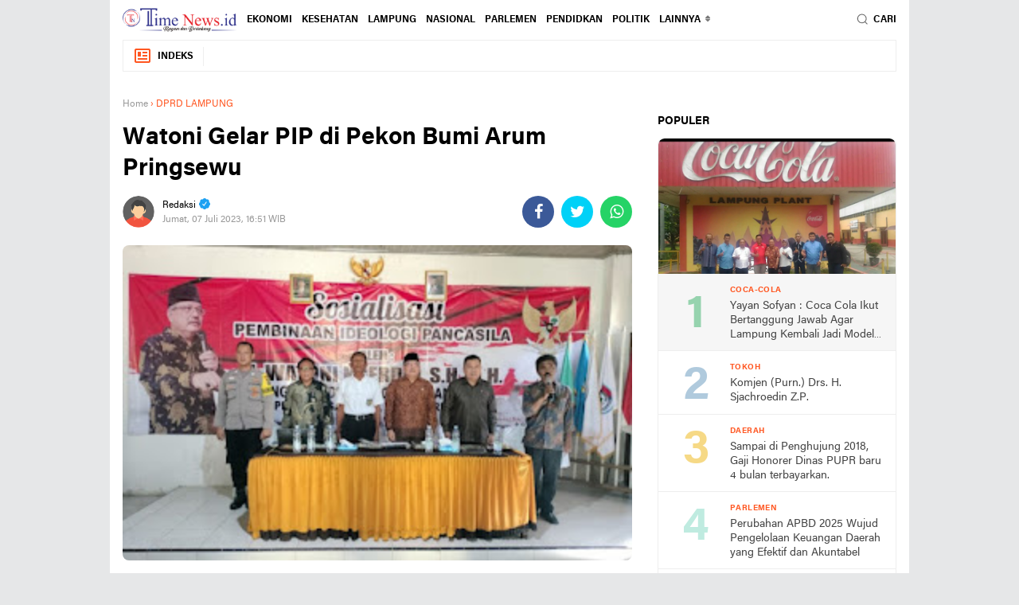

--- FILE ---
content_type: text/javascript; charset=UTF-8
request_url: https://www.timenews.id/feeds/posts/default?orderby=published&alt=json-in-script&callback=labelthumbssidebar
body_size: 33005
content:
// API callback
labelthumbssidebar({"version":"1.0","encoding":"UTF-8","feed":{"xmlns":"http://www.w3.org/2005/Atom","xmlns$openSearch":"http://a9.com/-/spec/opensearchrss/1.0/","xmlns$blogger":"http://schemas.google.com/blogger/2008","xmlns$georss":"http://www.georss.org/georss","xmlns$gd":"http://schemas.google.com/g/2005","xmlns$thr":"http://purl.org/syndication/thread/1.0","id":{"$t":"tag:blogger.com,1999:blog-9143413328258809741"},"updated":{"$t":"2025-11-18T00:37:07.770+07:00"},"category":[{"term":"DAERAH"},{"term":"PROVINSI"},{"term":"HEADLINES"},{"term":"DPRD LAMPUNG"},{"term":"NASIONAL"},{"term":"POLITIK"},{"term":"ARINAL"},{"term":"KRIMINAL"},{"term":"ADVERTORIAL"},{"term":"TUBABA"},{"term":"PESAWARAN"},{"term":"KOTA"},{"term":"BERITA PILIHAN"},{"term":"PARLEMEN"},{"term":"ASAHAN"},{"term":"BKKBN"},{"term":"DAERAH POLITIK"},{"term":"COVID-19"},{"term":"SUMSEL"},{"term":"GOLKAR"},{"term":"LAMPUNG"},{"term":"NUNIK"},{"term":"IKLAN"},{"term":"DARMAJAYA"},{"term":"TOTAL SPORT"},{"term":"EKONOMI"},{"term":"RIDHO-BACHTIAR"},{"term":"APDESI"},{"term":"DPRD"},{"term":"2018"},{"term":"HIBURAN"},{"term":"JAKARTA"},{"term":"KRAKATAU"},{"term":"FILM"},{"term":"PENDIDIKAN"},{"term":"HUKUM"},{"term":"PWI BERITA PILIHAN"},{"term":"BANTUAN"},{"term":"KESEHATAN"},{"term":"PILKADA"},{"term":"PUPR"},{"term":"Tokoh"},{"term":"BUDAYA"},{"term":"FKPPI"},{"term":"HORISON LAMPUNG"},{"term":"KPU"},{"term":"LAMSEL"},{"term":"METRO"},{"term":"SULAWESI UTARA"},{"term":"tuba"},{"term":"BATAM"},{"term":"COCA-COLA"},{"term":"DINKES"},{"term":"GRANAT"},{"term":"HEAD"},{"term":"JAMO BERITA PILIHAN"},{"term":"KENDARI"},{"term":"KORUPSI"},{"term":"LAMBAR"},{"term":"LAMPUNG BARAT"},{"term":"LIRA LAMPUNG"},{"term":"MANADO"},{"term":"MEDAN"},{"term":"MUSIBAH"},{"term":"MUSTAFA"},{"term":"PENDIDKAN"},{"term":"PONOROGO"},{"term":"PRO"},{"term":"PWI"},{"term":"SINGAPURA"},{"term":"SURABAYA"},{"term":"Tubaba Lampung"},{"term":"UNILA MAPALA"},{"term":"WISATA"},{"term":"kot"}],"title":{"type":"text","$t":"TimeNews.id"},"subtitle":{"type":"html","$t":"timenews.id"},"link":[{"rel":"http://schemas.google.com/g/2005#feed","type":"application/atom+xml","href":"https:\/\/www.timenews.id\/feeds\/posts\/default"},{"rel":"self","type":"application/atom+xml","href":"https:\/\/www.blogger.com\/feeds\/9143413328258809741\/posts\/default?alt=json-in-script\u0026orderby=published"},{"rel":"alternate","type":"text/html","href":"https:\/\/www.timenews.id\/"},{"rel":"hub","href":"http://pubsubhubbub.appspot.com/"},{"rel":"next","type":"application/atom+xml","href":"https:\/\/www.blogger.com\/feeds\/9143413328258809741\/posts\/default?alt=json-in-script\u0026start-index=26\u0026max-results=25\u0026orderby=published"}],"author":[{"name":{"$t":"Redaksi"},"uri":{"$t":"http:\/\/www.blogger.com\/profile\/13338716234637203115"},"email":{"$t":"noreply@blogger.com"},"gd$image":{"rel":"http://schemas.google.com/g/2005#thumbnail","width":"32","height":"32","src":"\/\/blogger.googleusercontent.com\/img\/b\/R29vZ2xl\/AVvXsEie78Xeq5VE-0VWhxFb5ERA0a3kIIJkE8WFWIgU5S090znnFHC7nbEmm2YD9FBo7AeIDlSQCaFUCJpKjJcDnPO7fBDjsgmS8-4UTTYL2wk6fCBjU0ezoi4AksMRKTzljg\/s220\/author.png"}}],"generator":{"version":"7.00","uri":"http://www.blogger.com","$t":"Blogger"},"openSearch$totalResults":{"$t":"4516"},"openSearch$startIndex":{"$t":"1"},"openSearch$itemsPerPage":{"$t":"25"},"entry":[{"id":{"$t":"tag:blogger.com,1999:blog-9143413328258809741.post-2310192893175908186"},"published":{"$t":"2025-08-27T09:32:00.000+07:00"},"updated":{"$t":"2025-09-01T04:19:11.119+07:00"},"category":[{"scheme":"http://www.blogger.com/atom/ns#","term":"PARLEMEN"}],"title":{"type":"text","$t":"Deni Ribowo  Minta Perusahaan di Lampung Berkontribusi Perbaikan Jalan"},"content":{"type":"html","$t":"\u003Cp\u003E\u003Cspan style=\"background-color: white; color: #323233; font-family: Helvetica, Arial; font-size: 16px;\"\u003E\u003C\/span\u003E\u003C\/p\u003E\u003Cdiv class=\"separator\" style=\"clear: both; text-align: center;\"\u003E\u003Ca href=\"https:\/\/blogger.googleusercontent.com\/img\/b\/R29vZ2xl\/AVvXsEg3MQWkb7nObFXHo5TArnUxH5olKeFQK7HzY5tSeafIgo26WeaDZdJAahRLTX1FcPqNQd_rfP4I1Bznj42BxFbpYY3s9rKr-YvsKyysCsP89KaAlj9uc0Q8AKXczkMWclvkQ7HT-8LXAfw0VfbIbtU4gzgVMlMgWz528osIdezAax3p4bGcjj3mmInWd3I\/s1350\/anggota-dprd-lampung-deni-ribowo-foto-dok-drb-jfpn2-il6d.jpg\" imageanchor=\"1\" style=\"margin-left: 1em; margin-right: 1em;\"\u003E\u003Cimg border=\"0\" data-original-height=\"1000\" data-original-width=\"1350\" src=\"https:\/\/blogger.googleusercontent.com\/img\/b\/R29vZ2xl\/AVvXsEg3MQWkb7nObFXHo5TArnUxH5olKeFQK7HzY5tSeafIgo26WeaDZdJAahRLTX1FcPqNQd_rfP4I1Bznj42BxFbpYY3s9rKr-YvsKyysCsP89KaAlj9uc0Q8AKXczkMWclvkQ7HT-8LXAfw0VfbIbtU4gzgVMlMgWz528osIdezAax3p4bGcjj3mmInWd3I\/s16000\/anggota-dprd-lampung-deni-ribowo-foto-dok-drb-jfpn2-il6d.jpg\" \/\u003E\u003C\/a\u003E\u003C\/div\u003E\u003Cbr \/\u003EBandar lampung\u0026nbsp; – Anggota Dewan Perwakilan Rakyat Daerah (DPRD) Provinsi Lampung Deni Ribowo mengajak seluruh Perusahaan di Lampung untuk ikut berkontribusi dalam pembangunan infrastruktur daerah, Khususnya di kabupaten Way Kanan.\u003Cspan style=\"background-color: white; color: #323233; font-family: Helvetica, Arial; font-size: 16px;\"\u003E\u0026nbsp;\u003C\/span\u003E\u003Cp\u003E\u003C\/p\u003E\u003Cp style=\"background-color: white; box-sizing: border-box; color: #323233; font-family: Helvetica, Arial; font-size: 16px; margin: 0px 0px 20px;\"\u003EDeni mengatakan, bahwa perusahaan yang beroperasi di Kabupaten Way Kanan diminta tidak hanya sekedar mencari keuntungan, tetapi juga turut berperan membangun jalan Bersama.\u0026nbsp;\u003C\/p\u003E\u003Cp style=\"background-color: white; box-sizing: border-box; color: #323233; font-family: Helvetica, Arial; font-size: 16px; margin: 0px 0px 20px;\"\u003E“Perusahaan-perusahaan yang punya usaha di Way Kanan harus ikut partisipasi membangun jalan. Jangan cuma cari untung saja di Provinsi Lampung,” kata Deni kepada media ini. Minggu (27\/07)\u003C\/p\u003E\u003Cp style=\"background-color: white; box-sizing: border-box; color: #323233; font-family: Helvetica, Arial; font-size: 16px; margin: 0px 0px 20px;\"\u003E\u0026nbsp;Sehingga, Ia mengapresiasi keterlibatan salah satu perusahaan, yakni AKG Group yang disebut milik BW, yang telah ikut ambil bagian bersama masyarakat dalam memperbaiki infrastruktur jalan.\u003C\/p\u003E\u003Cp style=\"background-color: white; box-sizing: border-box; color: #323233; font-family: Helvetica, Arial; font-size: 16px; margin: 0px 0px 20px;\"\u003E\u0026nbsp;“Perusahaan ini turut serta dengan saya dan masyarakat membangun jalan di kampung-kampung kita. Di tengah efisiensi anggaran pemerintah, ini luar biasa. Saya sangat berterima kasih atas partisipasinya,” ujarnya.\u003C\/p\u003E\u003Cp style=\"background-color: white; box-sizing: border-box; color: #323233; font-family: Helvetica, Arial; font-size: 16px; margin: 0px 0px 20px;\"\u003E\u0026nbsp;Politisi Demokrat Lampung ini berharap, langkah AKG Group bisa menjadi contoh bagi perusahaan lainnya di Way Kanan agar tidak tutup mata terhadap kondisi infrastruktur yang mempengaruhi kehidupan warga.\u003C\/p\u003E\u003Cp style=\"background-color: white; box-sizing: border-box; color: #323233; font-family: Helvetica, Arial; font-size: 16px; margin: 0px 0px 20px;\"\u003E\u0026nbsp;\u003C\/p\u003E"},"link":[{"rel":"edit","type":"application/atom+xml","href":"https:\/\/www.blogger.com\/feeds\/9143413328258809741\/posts\/default\/2310192893175908186"},{"rel":"self","type":"application/atom+xml","href":"https:\/\/www.blogger.com\/feeds\/9143413328258809741\/posts\/default\/2310192893175908186"},{"rel":"alternate","type":"text/html","href":"https:\/\/www.timenews.id\/2025\/08\/deni-ribowo-minta-perusahaan-di-lampung.html","title":"Deni Ribowo  Minta Perusahaan di Lampung Berkontribusi Perbaikan Jalan"}],"author":[{"name":{"$t":"Redaksi"},"uri":{"$t":"http:\/\/www.blogger.com\/profile\/12826963755199204898"},"email":{"$t":"noreply@blogger.com"},"gd$image":{"rel":"http://schemas.google.com/g/2005#thumbnail","width":"32","height":"32","src":"\/\/blogger.googleusercontent.com\/img\/b\/R29vZ2xl\/AVvXsEhkqth8ZNDUewapHx4vKZVTtTEfmY9gQTfbXZCdH9tenYolEPzK39qhzNGFBDxUeArgAsvW2SLRzNwC88ceooF5aOj9VS7GfW4W_PO_EZeXb9xQzqJGmnx-ChF1fwCrVNM\/s220\/avatar-png-1.png"}}],"media$thumbnail":{"xmlns$media":"http://search.yahoo.com/mrss/","url":"https:\/\/blogger.googleusercontent.com\/img\/b\/R29vZ2xl\/AVvXsEg3MQWkb7nObFXHo5TArnUxH5olKeFQK7HzY5tSeafIgo26WeaDZdJAahRLTX1FcPqNQd_rfP4I1Bznj42BxFbpYY3s9rKr-YvsKyysCsP89KaAlj9uc0Q8AKXczkMWclvkQ7HT-8LXAfw0VfbIbtU4gzgVMlMgWz528osIdezAax3p4bGcjj3mmInWd3I\/s72-c\/anggota-dprd-lampung-deni-ribowo-foto-dok-drb-jfpn2-il6d.jpg","height":"72","width":"72"}},{"id":{"$t":"tag:blogger.com,1999:blog-9143413328258809741.post-5328372525887722730"},"published":{"$t":"2025-08-25T09:06:00.000+07:00"},"updated":{"$t":"2025-09-01T04:19:11.119+07:00"},"category":[{"scheme":"http://www.blogger.com/atom/ns#","term":"PARLEMEN"}],"title":{"type":"text","$t":"Komisi III DPRD Lampung Dorong Optimalisasi Pajak Fiber Optik, Potensi PAD Capai Rp5 Miliar"},"content":{"type":"html","$t":"\u003Cp\u003E\u0026nbsp;\u003C\/p\u003E\u003Cdiv class=\"separator\" style=\"clear: both; text-align: center;\"\u003E\u003Ca href=\"https:\/\/blogger.googleusercontent.com\/img\/b\/R29vZ2xl\/AVvXsEigfYc5riMun5meeJFxsOsapAhIPRSrPsjV1n7MBQDW_2nZvvrv9EN2595tNzqItiecQgad9mCMXar4vKXlKAVhtXe6jhostZIvmtK7EUzYnqNzWQK262gy8TCGkUVysiUvOYTeScpBUvUeWIvGY9ODrvTlMS2x7UgrgmFr0PipC6ELI8bA59K-p2UevA4\/s613\/images-13.jpeg\" imageanchor=\"1\" style=\"margin-left: 1em; margin-right: 1em;\"\u003E\u003Cimg border=\"0\" data-original-height=\"500\" data-original-width=\"613\" src=\"https:\/\/blogger.googleusercontent.com\/img\/b\/R29vZ2xl\/AVvXsEigfYc5riMun5meeJFxsOsapAhIPRSrPsjV1n7MBQDW_2nZvvrv9EN2595tNzqItiecQgad9mCMXar4vKXlKAVhtXe6jhostZIvmtK7EUzYnqNzWQK262gy8TCGkUVysiUvOYTeScpBUvUeWIvGY9ODrvTlMS2x7UgrgmFr0PipC6ELI8bA59K-p2UevA4\/s16000\/images-13.jpeg\" \/\u003E\u003C\/a\u003E\u003C\/div\u003E\u003Cbr \/\u003E\u003Cspan style=\"background-color: white; color: #222222; font-family: Verdana, BlinkMacSystemFont, -apple-system, \u0026quot;Segoe UI\u0026quot;, Roboto, Oxygen, Ubuntu, Cantarell, \u0026quot;Open Sans\u0026quot;, \u0026quot;Helvetica Neue\u0026quot;, sans-serif; font-size: 17px;\"\u003EBandarlampung – Komisi III DPRD Provinsi Lampung mendukung langkah cepat Pemerintah Provinsi (Pemprov) dalam mendata dan memverifikasi pemanfaatan ruang milik jalan (rumija) oleh perusahaan penyelenggara jaringan fiber optik.\u003C\/span\u003E\u003Cp\u003E\u003C\/p\u003E\u003Cp style=\"background-color: white; box-sizing: border-box; color: #222222; font-family: Verdana, BlinkMacSystemFont, -apple-system, \u0026quot;Segoe UI\u0026quot;, Roboto, Oxygen, Ubuntu, Cantarell, \u0026quot;Open Sans\u0026quot;, \u0026quot;Helvetica Neue\u0026quot;, sans-serif; font-size: 17px; margin-bottom: 26px; margin-top: 0px; overflow-wrap: break-word;\"\u003ELangkah ini dinilai krusial, mengingat penyedia layanan telekomunikasi yang menggunakan infrastruktur fiber optik memiliki kewajiban membayar pajak dan retribusi, mulai dari Pajak Pertambahan Nilai (PPN), Pajak Penghasilan (PPh), hingga retribusi pemakaian ruang publik seperti trotoar maupun saluran bawah tanah.\u003C\/p\u003E\u003Cdiv class=\"google-auto-placed ap_container\" style=\"background-color: white; box-sizing: border-box; clear: both; color: #222222; font-family: Verdana, BlinkMacSystemFont, -apple-system, \u0026quot;Segoe UI\u0026quot;, Roboto, Oxygen, Ubuntu, Cantarell, \u0026quot;Open Sans\u0026quot;, \u0026quot;Helvetica Neue\u0026quot;, sans-serif; font-size: 17px; height: auto; text-align: center; width: 696px;\"\u003E\u003Cins class=\"adsbygoogle adsbygoogle-noablate\" data-ad-client=\"ca-pub-2945026853329447\" data-ad-format=\"auto\" data-ad-status=\"unfilled\" data-adsbygoogle-status=\"done\" style=\"background: transparent; box-sizing: border-box; display: block; height: 0px; margin: auto; text-decoration-line: none;\"\u003E\u003Cdiv id=\"aswift_3_host\" style=\"background-color: transparent; border: none; box-sizing: border-box; display: inline-block; height: 0px; margin: 0px; opacity: 0; overflow: hidden; padding: 0px; position: relative; visibility: visible; width: 696px;\"\u003E\u003Ciframe allow=\"attribution-reporting; run-ad-auction\" allowtransparency=\"true\" aria-label=\"Advertisement\" browsingtopics=\"true\" data-google-container-id=\"a!4\" data-google-query-id=\"CN7grdy1rI8DFaW7rAId3y8njA\" data-load-complete=\"true\" frameborder=\"0\" height=\"0\" hspace=\"0\" id=\"aswift_3\" marginheight=\"0\" marginwidth=\"0\" name=\"aswift_3\" sandbox=\"allow-forms allow-popups allow-popups-to-escape-sandbox allow-same-origin allow-scripts allow-top-navigation-by-user-activation\" scrolling=\"no\" src=\"https:\/\/googleads.g.doubleclick.net\/pagead\/ads?client=ca-pub-2945026853329447\u0026amp;output=html\u0026amp;h=280\u0026amp;adk=2856781717\u0026amp;adf=1763441032\u0026amp;pi=t.aa~a.1517720865~i.7~rp.4\u0026amp;w=696\u0026amp;fwrn=4\u0026amp;fwrnh=100\u0026amp;lmt=1756346848\u0026amp;num_ads=1\u0026amp;rafmt=1\u0026amp;armr=3\u0026amp;sem=mc\u0026amp;pwprc=2257735077\u0026amp;ad_type=text_image\u0026amp;format=696x280\u0026amp;url=https%3A%2F%2Fskalapost.com%2Fkomisi-iii-dprd-lampung-dorong-optimalisasi-pajak-fiber-optik-potensi-pad-capai-rp5-miliar%2F\u0026amp;fwr=0\u0026amp;pra=3\u0026amp;rh=174\u0026amp;rw=696\u0026amp;rpe=1\u0026amp;resp_fmts=3\u0026amp;wgl=1\u0026amp;fa=27\u0026amp;uach=[base64]\u0026amp;abgtt=9\u0026amp;dt=1756346848397\u0026amp;bpp=1\u0026amp;bdt=3264\u0026amp;idt=-M\u0026amp;shv=r20250825\u0026amp;mjsv=m202508250101\u0026amp;ptt=9\u0026amp;saldr=aa\u0026amp;abxe=1\u0026amp;cookie=ID%3D21d94e06ceb25500%3AT%3D1756346806%3ART%3D1756346806%3AS%3DALNI_MawsKqVe41-hCh7jJ0Wmk0qlYXrSg\u0026amp;gpic=UID%3D0000118756a7e324%3AT%3D1756346806%3ART%3D1756346806%3AS%3DALNI_MbKf1kuD8BCG9aOxyZubsDPsnXaow\u0026amp;eo_id_str=ID%3Df1f7331e69a7d34c%3AT%3D1756346806%3ART%3D1756346806%3AS%3DAA-AfjZJwhoEUBcaYMoJGKHCo64a\u0026amp;prev_fmts=0x0%2C1164x280%2C696x280\u0026amp;nras=4\u0026amp;correlator=7107710884339\u0026amp;frm=20\u0026amp;pv=1\u0026amp;u_tz=420\u0026amp;u_his=1\u0026amp;u_h=864\u0026amp;u_w=1536\u0026amp;u_ah=816\u0026amp;u_aw=1536\u0026amp;u_cd=24\u0026amp;u_sd=1.25\u0026amp;dmc=8\u0026amp;adx=227\u0026amp;ady=1705\u0026amp;biw=1536\u0026amp;bih=730\u0026amp;scr_x=0\u0026amp;scr_y=644\u0026amp;eid=95362655%2C95368289%2C95369704%2C95369799%2C95370341%2C95359265\u0026amp;oid=2\u0026amp;pvsid=3761588506083219\u0026amp;tmod=277347692\u0026amp;uas=3\u0026amp;nvt=1\u0026amp;fc=1408\u0026amp;brdim=0%2C0%2C0%2C0%2C1536%2C0%2C1536%2C816%2C1536%2C730\u0026amp;vis=1\u0026amp;rsz=%7C%7Cs%7C\u0026amp;abl=NS\u0026amp;fu=128\u0026amp;bc=31\u0026amp;bz=1\u0026amp;td=1\u0026amp;tdf=2\u0026amp;psd=W251bGwsbnVsbCxudWxsLDNd\u0026amp;nt=1\u0026amp;pgls=CAEaBTYuNC42\u0026amp;ifi=4\u0026amp;uci=a!4\u0026amp;btvi=2\u0026amp;fsb=1\u0026amp;dtd=18\" style=\"border-style: initial; border-width: 0px; box-sizing: border-box; height: 0px; left: 0px; max-height: none; max-width: none; min-height: auto; min-width: auto; position: absolute; top: 0px; width: 696px;\" tabindex=\"0\" title=\"Advertisement\" vspace=\"0\" width=\"696\"\u003E\u003C\/iframe\u003E\u003C\/div\u003E\u003C\/ins\u003E\u003C\/div\u003E\u003Cdiv class=\"google-auto-placed ap_container\" style=\"background-color: white; box-sizing: border-box; clear: both; color: #222222; font-family: Verdana, BlinkMacSystemFont, -apple-system, \u0026quot;Segoe UI\u0026quot;, Roboto, Oxygen, Ubuntu, Cantarell, \u0026quot;Open Sans\u0026quot;, \u0026quot;Helvetica Neue\u0026quot;, sans-serif; font-size: 17px; height: auto; text-align: center; width: 696px;\"\u003E\u003Cins class=\"adsbygoogle adsbygoogle-noablate\" data-ad-client=\"ca-pub-2945026853329447\" data-ad-format=\"auto\" data-ad-status=\"unfilled\" data-adsbygoogle-status=\"done\" style=\"background: transparent; box-sizing: border-box; display: block; height: 0px; margin: auto; text-decoration-line: none;\"\u003E\u003Cdiv id=\"aswift_2_host\" style=\"background-color: transparent; border: none; box-sizing: border-box; display: inline-block; height: 0px; margin: 0px; opacity: 0; overflow: hidden; padding: 0px; position: relative; visibility: visible; width: 696px;\"\u003E\u003Ciframe allow=\"attribution-reporting; run-ad-auction\" allowtransparency=\"true\" aria-label=\"Advertisement\" browsingtopics=\"true\" data-google-container-id=\"a!3\" data-google-query-id=\"CLjZrdy1rI8DFY2FrAIdvWEFTw\" data-load-complete=\"true\" frameborder=\"0\" height=\"0\" hspace=\"0\" id=\"aswift_2\" marginheight=\"0\" marginwidth=\"0\" name=\"aswift_2\" sandbox=\"allow-forms allow-popups allow-popups-to-escape-sandbox allow-same-origin allow-scripts allow-top-navigation-by-user-activation\" scrolling=\"no\" src=\"https:\/\/googleads.g.doubleclick.net\/pagead\/ads?client=ca-pub-2945026853329447\u0026amp;output=html\u0026amp;h=280\u0026amp;adk=2856781717\u0026amp;adf=1763441032\u0026amp;pi=t.aa~a.3024329176~i.7~rp.4\u0026amp;w=696\u0026amp;fwrn=4\u0026amp;fwrnh=100\u0026amp;lmt=1756346848\u0026amp;num_ads=1\u0026amp;rafmt=1\u0026amp;armr=3\u0026amp;sem=mc\u0026amp;pwprc=2257735077\u0026amp;ad_type=text_image\u0026amp;format=696x280\u0026amp;url=https%3A%2F%2Fskalapost.com%2Fkomisi-iii-dprd-lampung-dorong-optimalisasi-pajak-fiber-optik-potensi-pad-capai-rp5-miliar%2F\u0026amp;fwr=0\u0026amp;pra=3\u0026amp;rh=174\u0026amp;rw=696\u0026amp;rpe=1\u0026amp;resp_fmts=3\u0026amp;wgl=1\u0026amp;fa=27\u0026amp;uach=[base64]\u0026amp;abgtt=9\u0026amp;dt=1756346848397\u0026amp;bpp=2\u0026amp;bdt=3263\u0026amp;idt=-M\u0026amp;shv=r20250825\u0026amp;mjsv=m202508250101\u0026amp;ptt=9\u0026amp;saldr=aa\u0026amp;abxe=1\u0026amp;cookie=ID%3D21d94e06ceb25500%3AT%3D1756346806%3ART%3D1756346806%3AS%3DALNI_MawsKqVe41-hCh7jJ0Wmk0qlYXrSg\u0026amp;gpic=UID%3D0000118756a7e324%3AT%3D1756346806%3ART%3D1756346806%3AS%3DALNI_MbKf1kuD8BCG9aOxyZubsDPsnXaow\u0026amp;eo_id_str=ID%3Df1f7331e69a7d34c%3AT%3D1756346806%3ART%3D1756346806%3AS%3DAA-AfjZJwhoEUBcaYMoJGKHCo64a\u0026amp;prev_fmts=0x0%2C1164x280\u0026amp;nras=3\u0026amp;correlator=7107710884339\u0026amp;frm=20\u0026amp;pv=1\u0026amp;u_tz=420\u0026amp;u_his=1\u0026amp;u_h=864\u0026amp;u_w=1536\u0026amp;u_ah=816\u0026amp;u_aw=1536\u0026amp;u_cd=24\u0026amp;u_sd=1.25\u0026amp;dmc=8\u0026amp;adx=227\u0026amp;ady=1985\u0026amp;biw=1536\u0026amp;bih=730\u0026amp;scr_x=0\u0026amp;scr_y=644\u0026amp;eid=95362655%2C95368289%2C95369704%2C95369799%2C95370341%2C95359265\u0026amp;oid=2\u0026amp;pvsid=3761588506083219\u0026amp;tmod=277347692\u0026amp;uas=3\u0026amp;nvt=1\u0026amp;fc=1408\u0026amp;brdim=0%2C0%2C0%2C0%2C1536%2C0%2C1536%2C816%2C1536%2C730\u0026amp;vis=1\u0026amp;rsz=%7C%7Cs%7C\u0026amp;abl=NS\u0026amp;fu=128\u0026amp;bc=31\u0026amp;bz=1\u0026amp;td=1\u0026amp;tdf=2\u0026amp;psd=W251bGwsbnVsbCxudWxsLDNd\u0026amp;nt=1\u0026amp;pgls=CAEaBTYuNC42\u0026amp;ifi=3\u0026amp;uci=a!3\u0026amp;btvi=1\u0026amp;fsb=1\u0026amp;dtd=17\" style=\"border-style: initial; border-width: 0px; box-sizing: border-box; height: 0px; left: 0px; max-height: none; max-width: none; min-height: auto; min-width: auto; position: absolute; top: 0px; width: 696px;\" tabindex=\"0\" title=\"Advertisement\" vspace=\"0\" width=\"696\"\u003E\u003C\/iframe\u003E\u003C\/div\u003E\u003C\/ins\u003E\u003C\/div\u003E\u003Cp style=\"background-color: white; box-sizing: border-box; color: #222222; font-family: Verdana, BlinkMacSystemFont, -apple-system, \u0026quot;Segoe UI\u0026quot;, Roboto, Oxygen, Ubuntu, Cantarell, \u0026quot;Open Sans\u0026quot;, \u0026quot;Helvetica Neue\u0026quot;, sans-serif; font-size: 17px; margin-bottom: 26px; margin-top: 0px; overflow-wrap: break-word;\"\u003EAnggota Komisi III DPRD Lampung, Munir Abdul Haris, menilai inisiatif ini bisa menjadi sumber baru untuk meningkatkan pendapatan asli daerah (PAD).\u003Cbr style=\"box-sizing: border-box;\" \/\u003E“Penggalian potensi pajak ini sudah saya usulkan setelah berdiskusi dengan Kadin Jakarta. Ternyata potensinya cukup besar untuk PAD kita,” kata Munir, Senin (25\/8\/2025).\u003C\/p\u003E\u003Cp style=\"background-color: white; box-sizing: border-box; color: #222222; font-family: Verdana, BlinkMacSystemFont, -apple-system, \u0026quot;Segoe UI\u0026quot;, Roboto, Oxygen, Ubuntu, Cantarell, \u0026quot;Open Sans\u0026quot;, \u0026quot;Helvetica Neue\u0026quot;, sans-serif; font-size: 17px; margin-bottom: 26px; margin-top: 0px; overflow-wrap: break-word;\"\u003EIa menekankan, sebelum penarikan retribusi dilakukan, Pemprov harus memetakan terlebih dahulu persebaran kabel fiber optik di lapangan.\u003Cbr style=\"box-sizing: border-box;\" \/\u003E“Tujuannya agar ketika ada perbaikan jalan atau irigasi, tidak menimbulkan kerusakan yang tidak disengaja. Jadi mereka jangan hanya dipajaki, tapi juga dipikirkan lokasi, kenyamanan, dan keamanannya,” jelasnya.\u003C\/p\u003E\u003Cdiv class=\"google-auto-placed ap_container\" style=\"background-color: white; box-sizing: border-box; clear: both; color: #222222; font-family: Verdana, BlinkMacSystemFont, -apple-system, \u0026quot;Segoe UI\u0026quot;, Roboto, Oxygen, Ubuntu, Cantarell, \u0026quot;Open Sans\u0026quot;, \u0026quot;Helvetica Neue\u0026quot;, sans-serif; font-size: 17px; height: auto; text-align: center; width: 696px;\"\u003E\u003Cins class=\"adsbygoogle adsbygoogle-noablate\" data-ad-client=\"ca-pub-2945026853329447\" data-ad-format=\"auto\" data-ad-status=\"unfilled\" data-adsbygoogle-status=\"done\" style=\"background: transparent; box-sizing: border-box; display: block; height: 0px; margin: auto; text-decoration-line: none;\"\u003E\u003Cdiv id=\"aswift_4_host\" style=\"background-color: transparent; border: none; box-sizing: border-box; display: inline-block; height: 0px; margin: 0px; opacity: 0; overflow: hidden; padding: 0px; position: relative; visibility: visible; width: 696px;\"\u003E\u003Ciframe allow=\"attribution-reporting; run-ad-auction\" allowtransparency=\"true\" aria-label=\"Advertisement\" browsingtopics=\"true\" data-google-container-id=\"a!5\" data-google-query-id=\"CLjJrdy1rI8DFdaNrAId9Ek3MQ\" data-load-complete=\"true\" frameborder=\"0\" height=\"0\" hspace=\"0\" id=\"aswift_4\" marginheight=\"0\" marginwidth=\"0\" name=\"aswift_4\" sandbox=\"allow-forms allow-popups allow-popups-to-escape-sandbox allow-same-origin allow-scripts allow-top-navigation-by-user-activation\" scrolling=\"no\" src=\"https:\/\/googleads.g.doubleclick.net\/pagead\/ads?client=ca-pub-2945026853329447\u0026amp;output=html\u0026amp;h=280\u0026amp;adk=2856781717\u0026amp;adf=2695241782\u0026amp;pi=t.aa~a.3024329176~i.11~rp.4\u0026amp;w=696\u0026amp;fwrn=4\u0026amp;fwrnh=100\u0026amp;lmt=1756346848\u0026amp;num_ads=1\u0026amp;rafmt=1\u0026amp;armr=3\u0026amp;sem=mc\u0026amp;pwprc=2257735077\u0026amp;ad_type=text_image\u0026amp;format=696x280\u0026amp;url=https%3A%2F%2Fskalapost.com%2Fkomisi-iii-dprd-lampung-dorong-optimalisasi-pajak-fiber-optik-potensi-pad-capai-rp5-miliar%2F\u0026amp;fwr=0\u0026amp;pra=3\u0026amp;rh=174\u0026amp;rw=696\u0026amp;rpe=1\u0026amp;resp_fmts=3\u0026amp;wgl=1\u0026amp;fa=27\u0026amp;uach=[base64]\u0026amp;abgtt=9\u0026amp;dt=1756346848397\u0026amp;bpp=1\u0026amp;bdt=3263\u0026amp;idt=1\u0026amp;shv=r20250825\u0026amp;mjsv=m202508250101\u0026amp;ptt=9\u0026amp;saldr=aa\u0026amp;abxe=1\u0026amp;cookie=ID%3D21d94e06ceb25500%3AT%3D1756346806%3ART%3D1756346806%3AS%3DALNI_MawsKqVe41-hCh7jJ0Wmk0qlYXrSg\u0026amp;gpic=UID%3D0000118756a7e324%3AT%3D1756346806%3ART%3D1756346806%3AS%3DALNI_MbKf1kuD8BCG9aOxyZubsDPsnXaow\u0026amp;eo_id_str=ID%3Df1f7331e69a7d34c%3AT%3D1756346806%3ART%3D1756346806%3AS%3DAA-AfjZJwhoEUBcaYMoJGKHCo64a\u0026amp;prev_fmts=0x0%2C1164x280%2C696x280%2C696x280\u0026amp;nras=5\u0026amp;correlator=7107710884339\u0026amp;frm=20\u0026amp;pv=1\u0026amp;u_tz=420\u0026amp;u_his=1\u0026amp;u_h=864\u0026amp;u_w=1536\u0026amp;u_ah=816\u0026amp;u_aw=1536\u0026amp;u_cd=24\u0026amp;u_sd=1.25\u0026amp;dmc=8\u0026amp;adx=227\u0026amp;ady=2612\u0026amp;biw=1536\u0026amp;bih=730\u0026amp;scr_x=0\u0026amp;scr_y=644\u0026amp;eid=95362655%2C95368289%2C95369704%2C95369799%2C95370341%2C95359265\u0026amp;oid=2\u0026amp;pvsid=3761588506083219\u0026amp;tmod=277347692\u0026amp;uas=3\u0026amp;nvt=1\u0026amp;fc=1408\u0026amp;brdim=0%2C0%2C0%2C0%2C1536%2C0%2C1536%2C816%2C1536%2C730\u0026amp;vis=1\u0026amp;rsz=%7C%7Cs%7C\u0026amp;abl=NS\u0026amp;fu=128\u0026amp;bc=31\u0026amp;bz=1\u0026amp;td=1\u0026amp;tdf=2\u0026amp;psd=W251bGwsbnVsbCxudWxsLDNd\u0026amp;nt=1\u0026amp;pgls=CAEaBTYuNC42\u0026amp;ifi=5\u0026amp;uci=a!5\u0026amp;btvi=3\u0026amp;fsb=1\u0026amp;dtd=20\" style=\"border-style: initial; border-width: 0px; box-sizing: border-box; height: 0px; left: 0px; max-height: none; max-width: none; min-height: auto; min-width: auto; position: absolute; top: 0px; width: 696px;\" tabindex=\"0\" title=\"Advertisement\" vspace=\"0\" width=\"696\"\u003E\u003C\/iframe\u003E\u003C\/div\u003E\u003C\/ins\u003E\u003C\/div\u003E\u003Cp style=\"background-color: white; box-sizing: border-box; color: #222222; font-family: Verdana, BlinkMacSystemFont, -apple-system, \u0026quot;Segoe UI\u0026quot;, Roboto, Oxygen, Ubuntu, Cantarell, \u0026quot;Open Sans\u0026quot;, \u0026quot;Helvetica Neue\u0026quot;, sans-serif; font-size: 17px; margin-bottom: 26px; margin-top: 0px; overflow-wrap: break-word;\"\u003EMunir mengungkapkan, hasil Rapat Dengar Pendapat (RDP) dengan Badan Pendapatan Daerah (Bapenda) memperkirakan potensi PAD dari retribusi fiber optik bisa mencapai Rp5 miliar.\u003C\/p\u003E\u003Cp style=\"background-color: white; box-sizing: border-box; color: #222222; font-family: Verdana, BlinkMacSystemFont, -apple-system, \u0026quot;Segoe UI\u0026quot;, Roboto, Oxygen, Ubuntu, Cantarell, \u0026quot;Open Sans\u0026quot;, \u0026quot;Helvetica Neue\u0026quot;, sans-serif; font-size: 17px; margin-bottom: 26px; margin-top: 0px; overflow-wrap: break-word;\"\u003ESementara itu, Kepala Dinas Bina Marga dan Bina Konstruksi (BMBK) Lampung, Taufiqullah, mengatakan pihaknya telah memanggil lebih dari 15 perusahaan telekomunikasi untuk melakukan konfirmasi terkait izin pemasangan kabel.\u003Cbr style=\"box-sizing: border-box;\" \/\u003E“Data di BMBK hanya soal perizinan. Tapi apakah setelah dapat izin mereka benar-benar menanam kabelnya atau tidak, itu yang masih perlu diverifikasi. Karena itu kami panggil lagi untuk memperbarui data,” terangnya.\u003C\/p\u003E\u003Cp style=\"background-color: white; box-sizing: border-box; color: #222222; font-family: Verdana, BlinkMacSystemFont, -apple-system, \u0026quot;Segoe UI\u0026quot;, Roboto, Oxygen, Ubuntu, Cantarell, \u0026quot;Open Sans\u0026quot;, \u0026quot;Helvetica Neue\u0026quot;, sans-serif; font-size: 17px; margin-bottom: 26px; margin-top: 0px; overflow-wrap: break-word;\"\u003EIa menambahkan, tim lintas sektor saat ini juga tengah menelusuri potensi keuangan dari pemanfaatan jaringan fiber optik tersebut.\u003Cbr style=\"box-sizing: border-box;\" \/\u003E“Selain aspek teknis, bidang pendapatan juga sedang menghitung potensi kontribusinya terhadap PAD Lampung,” kata Taufiqullah. (red)\u003C\/p\u003E"},"link":[{"rel":"edit","type":"application/atom+xml","href":"https:\/\/www.blogger.com\/feeds\/9143413328258809741\/posts\/default\/5328372525887722730"},{"rel":"self","type":"application/atom+xml","href":"https:\/\/www.blogger.com\/feeds\/9143413328258809741\/posts\/default\/5328372525887722730"},{"rel":"alternate","type":"text/html","href":"https:\/\/www.timenews.id\/2025\/08\/komisi-iii-dprd-lampung-dorong.html","title":"Komisi III DPRD Lampung Dorong Optimalisasi Pajak Fiber Optik, Potensi PAD Capai Rp5 Miliar"}],"author":[{"name":{"$t":"Redaksi"},"uri":{"$t":"http:\/\/www.blogger.com\/profile\/12826963755199204898"},"email":{"$t":"noreply@blogger.com"},"gd$image":{"rel":"http://schemas.google.com/g/2005#thumbnail","width":"32","height":"32","src":"\/\/blogger.googleusercontent.com\/img\/b\/R29vZ2xl\/AVvXsEhkqth8ZNDUewapHx4vKZVTtTEfmY9gQTfbXZCdH9tenYolEPzK39qhzNGFBDxUeArgAsvW2SLRzNwC88ceooF5aOj9VS7GfW4W_PO_EZeXb9xQzqJGmnx-ChF1fwCrVNM\/s220\/avatar-png-1.png"}}],"media$thumbnail":{"xmlns$media":"http://search.yahoo.com/mrss/","url":"https:\/\/blogger.googleusercontent.com\/img\/b\/R29vZ2xl\/AVvXsEigfYc5riMun5meeJFxsOsapAhIPRSrPsjV1n7MBQDW_2nZvvrv9EN2595tNzqItiecQgad9mCMXar4vKXlKAVhtXe6jhostZIvmtK7EUzYnqNzWQK262gy8TCGkUVysiUvOYTeScpBUvUeWIvGY9ODrvTlMS2x7UgrgmFr0PipC6ELI8bA59K-p2UevA4\/s72-c\/images-13.jpeg","height":"72","width":"72"}},{"id":{"$t":"tag:blogger.com,1999:blog-9143413328258809741.post-2764112833575662300"},"published":{"$t":"2025-08-23T03:25:00.000+07:00"},"updated":{"$t":"2025-09-01T04:19:11.119+07:00"},"category":[{"scheme":"http://www.blogger.com/atom/ns#","term":"PARLEMEN"}],"title":{"type":"text","$t":"RSUDAM Tindak Dokter Spesialis Nakal, DPRD Lampung Minta Jangan Jadi Kebiasaan"},"content":{"type":"html","$t":"\u003Cp\u003E\u003C\/p\u003E\u003Cdiv class=\"separator\" style=\"clear: both; text-align: center;\"\u003E\u003Ca href=\"https:\/\/blogger.googleusercontent.com\/img\/b\/R29vZ2xl\/AVvXsEimSAhMtOWxnyD62MIjWDR-D_pXqis28I616viITtAHE-q26jRssWV6qf1jFfJOwu97GGtlHtrTvpzuPkCoSJOto7C0SIUMjtOvN2pQuNM0Wwh-GDeocEd8v0MG-Vd6vNDV26DfHsQITEKeA9eq2y60Kj_83zA0QrvOCAzSb7IT-gTeXHfeQvUAiKBkUwE\/s242\/download%20(3).jpg\" imageanchor=\"1\" style=\"margin-left: 1em; margin-right: 1em;\"\u003E\u003Cimg border=\"0\" data-original-height=\"242\" data-original-width=\"209\" height=\"242\" src=\"https:\/\/blogger.googleusercontent.com\/img\/b\/R29vZ2xl\/AVvXsEimSAhMtOWxnyD62MIjWDR-D_pXqis28I616viITtAHE-q26jRssWV6qf1jFfJOwu97GGtlHtrTvpzuPkCoSJOto7C0SIUMjtOvN2pQuNM0Wwh-GDeocEd8v0MG-Vd6vNDV26DfHsQITEKeA9eq2y60Kj_83zA0QrvOCAzSb7IT-gTeXHfeQvUAiKBkUwE\/s1600\/download%20(3).jpg\" width=\"209\" \/\u003E\u003C\/a\u003E\u003C\/div\u003E\u003Cbr \/\u003E\u0026nbsp;S\u003Cspan style=\"background-color: white; font-family: \u0026quot;Open Sans\u0026quot;; font-size: 16px;\"\u003Eekretaris Komisi V DPRD Lampung, Elly Wahyuni, menilai langkah Rumah Sakit Umum Daerah Abdul Moeloek (RSUDAM) menonaktifkan dokter spesialis bedah anak, Billy Rosan, sudah tepat.\u003C\/span\u003E\u003Cp\u003E\u003C\/p\u003E\u003Cp style=\"background-color: white; box-sizing: border-box; font-family: \u0026quot;Open Sans\u0026quot;; font-size: 16px; margin-bottom: 20px; margin-top: 20px; overflow-wrap: break-word;\"\u003EDokter Billy viral setelah kedapatan menjual alat medis\u0026nbsp;\u003Cem style=\"box-sizing: border-box;\"\u003EDisposable Linear Cutter Stapler\u003C\/em\u003E\u0026nbsp;seharga Rp8 juta kepada keluarga pasien dan meminta pembayaran ditransfer langsung ke rekening pribadinya.\u003C\/p\u003E\u003Cp style=\"background-color: white; box-sizing: border-box; font-family: \u0026quot;Open Sans\u0026quot;; font-size: 16px; margin-bottom: 20px; margin-top: 20px; overflow-wrap: break-word;\"\u003EPadahal, alat tersebut telah ditanggung oleh BPJS Kesehatan.\u003C\/p\u003E\u003Cp style=\"background-color: white; box-sizing: border-box; font-family: \u0026quot;Open Sans\u0026quot;; font-size: 16px; margin-bottom: 20px; margin-top: 20px; overflow-wrap: break-word;\"\u003E“Itu kan karena oknum, jadi langkah yang dilakukan oleh manajemen RSUDAM sudah tepat,” kata Elly, Sabtu, (23\/8\/2025).\u003C\/p\u003E\u003Cp style=\"background-color: white; box-sizing: border-box; font-family: \u0026quot;Open Sans\u0026quot;; font-size: 16px; margin-bottom: 20px; margin-top: 20px; overflow-wrap: break-word;\"\u003EMenurut Elly, kasus ini tidak bisa digeneralisasi sebagai kesalahan institusi, melainkan murni ulah oknum.\u003C\/p\u003E\u003Cp style=\"background-color: white; box-sizing: border-box; font-family: \u0026quot;Open Sans\u0026quot;; font-size: 16px; margin-bottom: 20px; margin-top: 20px; overflow-wrap: break-word;\"\u003EIa menegaskan citra RSUDAM sebagai rumah sakit pemerintah satu-satunya di Lampung harus tetap dijaga.\u003C\/p\u003E\u003Cp style=\"background-color: white; box-sizing: border-box; font-family: \u0026quot;Open Sans\u0026quot;; font-size: 16px; margin-bottom: 20px; margin-top: 20px; overflow-wrap: break-word;\"\u003E“RSUDAM ini rumah sakit pemerintah satu-satunya di Provinsi Lampung, jadi melayani seluruh masyarakat. Kalau ada hal yang kurang, mungkin wajar, tetapi tidak boleh dibiarkan menjadi kebiasaan,” ujar dia.\u003C\/p\u003E\u003Cp style=\"background-color: white; box-sizing: border-box; font-family: \u0026quot;Open Sans\u0026quot;; font-size: 16px; margin-bottom: 20px; margin-top: 20px; overflow-wrap: break-word;\"\u003EKasus jual beli alat medis ini mencuat setelah pasangan Sandi Saputra (27) dan Nida Usofie (23) mengeluhkan buruknya pelayanan RSUDAM hingga putri mereka, Alesha Erina Putri (2 bulan), meninggal usai menjalani operasi pada Selasa, 19 Agustus 2025.\u003C\/p\u003E\u003Cp style=\"background-color: white; box-sizing: border-box; font-family: \u0026quot;Open Sans\u0026quot;; font-size: 16px; margin-bottom: 20px; margin-top: 20px; overflow-wrap: break-word;\"\u003EAlesha didiagnosis Hirschsprung, gangguan pada usus, dan dirawat sejak 9 Juli 2025.\u003C\/p\u003E\u003Cp style=\"background-color: white; box-sizing: border-box; font-family: \u0026quot;Open Sans\u0026quot;; font-size: 16px; margin-bottom: 20px; margin-top: 20px; overflow-wrap: break-word;\"\u003EDirektur RSUDAM Lampung, Imam Ghozali, menegaskan pihaknya tidak memberi ruang bagi praktik pungutan liar maupun jual beli alat kesehatan.\u003C\/p\u003E\u003Cp style=\"background-color: white; box-sizing: border-box; font-family: \u0026quot;Open Sans\u0026quot;; font-size: 16px; margin-bottom: 20px; margin-top: 20px; overflow-wrap: break-word;\"\u003E“Kejadian ini membuka fakta, praktik semacam itu memang ada. Namun kami tegaskan, RSUDAM Lampung tidak akan mentoleransi hal tersebut. Siapapun yang melanggar akan kami tindak tegas,” kata Imam.\u003C\/p\u003E\u003Cp style=\"background-color: white; box-sizing: border-box; font-family: \u0026quot;Open Sans\u0026quot;; font-size: 16px; margin-bottom: 20px; margin-top: 20px; overflow-wrap: break-word;\"\u003EElly berharap insiden ini menjadi momentum evaluasi agar tata kelola pelayanan kesehatan di Lampung lebih transparan dan berintegritas.\u003C\/p\u003E"},"link":[{"rel":"edit","type":"application/atom+xml","href":"https:\/\/www.blogger.com\/feeds\/9143413328258809741\/posts\/default\/2764112833575662300"},{"rel":"self","type":"application/atom+xml","href":"https:\/\/www.blogger.com\/feeds\/9143413328258809741\/posts\/default\/2764112833575662300"},{"rel":"alternate","type":"text/html","href":"https:\/\/www.timenews.id\/2025\/08\/rsudam-tindak-dokter-spesialis-nakal.html","title":"RSUDAM Tindak Dokter Spesialis Nakal, DPRD Lampung Minta Jangan Jadi Kebiasaan"}],"author":[{"name":{"$t":"Redaksi"},"uri":{"$t":"http:\/\/www.blogger.com\/profile\/12826963755199204898"},"email":{"$t":"noreply@blogger.com"},"gd$image":{"rel":"http://schemas.google.com/g/2005#thumbnail","width":"32","height":"32","src":"\/\/blogger.googleusercontent.com\/img\/b\/R29vZ2xl\/AVvXsEhkqth8ZNDUewapHx4vKZVTtTEfmY9gQTfbXZCdH9tenYolEPzK39qhzNGFBDxUeArgAsvW2SLRzNwC88ceooF5aOj9VS7GfW4W_PO_EZeXb9xQzqJGmnx-ChF1fwCrVNM\/s220\/avatar-png-1.png"}}],"media$thumbnail":{"xmlns$media":"http://search.yahoo.com/mrss/","url":"https:\/\/blogger.googleusercontent.com\/img\/b\/R29vZ2xl\/AVvXsEimSAhMtOWxnyD62MIjWDR-D_pXqis28I616viITtAHE-q26jRssWV6qf1jFfJOwu97GGtlHtrTvpzuPkCoSJOto7C0SIUMjtOvN2pQuNM0Wwh-GDeocEd8v0MG-Vd6vNDV26DfHsQITEKeA9eq2y60Kj_83zA0QrvOCAzSb7IT-gTeXHfeQvUAiKBkUwE\/s72-c\/download%20(3).jpg","height":"72","width":"72"}},{"id":{"$t":"tag:blogger.com,1999:blog-9143413328258809741.post-2508241528380660879"},"published":{"$t":"2025-08-21T18:36:00.001+07:00"},"updated":{"$t":"2025-09-02T17:11:33.387+07:00"},"category":[{"scheme":"http://www.blogger.com/atom/ns#","term":"PARLEMEN"}],"title":{"type":"text","$t":"Komisi V DPRD Lampung Dukung Asta Cita, Minta Transparansi Dana Pendidikan"},"content":{"type":"html","$t":"\u003Cp\u003E\u003C\/p\u003E\u003Cdiv class=\"separator\" style=\"clear: both; text-align: center;\"\u003E\u003Ca href=\"https:\/\/blogger.googleusercontent.com\/img\/b\/R29vZ2xl\/AVvXsEh6W17ODaYonx9eg6KtKZSDK9YeY1eQfdTmoE6_9ZqMwC1xLtFCi0DF1WQTICJtdrgxfWUTLhdPdoGy2u6CtpLMUsSObP2jTmJCOxJbqR1sSuKTeVwJBuKaGYpgmRTB_4_4Jx4mkdbbfIQQ2LVVeNXgdAdAn7ZcWARPVxO5QY2NTjaMAVmJM98kN9CtnHk\/s768\/IMG-20241116-WA0045-768x768-1.jpg\" imageanchor=\"1\" style=\"margin-left: 1em; margin-right: 1em;\"\u003E\u003Cimg border=\"0\" data-original-height=\"768\" data-original-width=\"768\" height=\"320\" src=\"https:\/\/blogger.googleusercontent.com\/img\/b\/R29vZ2xl\/AVvXsEh6W17ODaYonx9eg6KtKZSDK9YeY1eQfdTmoE6_9ZqMwC1xLtFCi0DF1WQTICJtdrgxfWUTLhdPdoGy2u6CtpLMUsSObP2jTmJCOxJbqR1sSuKTeVwJBuKaGYpgmRTB_4_4Jx4mkdbbfIQQ2LVVeNXgdAdAn7ZcWARPVxO5QY2NTjaMAVmJM98kN9CtnHk\/s320\/IMG-20241116-WA0045-768x768-1.jpg\" width=\"320\" \/\u003E\u003C\/a\u003E\u003C\/div\u003E\u003Cbr \/\u003E\u0026nbsp;\u003Cspan style=\"background-color: white; color: #222222; font-family: Verdana, BlinkMacSystemFont, -apple-system, \u0026quot;Segoe UI\u0026quot;, Roboto, Oxygen, Ubuntu, Cantarell, \u0026quot;Open Sans\u0026quot;, \u0026quot;Helvetica Neue\u0026quot;, sans-serif; font-size: 17px;\"\u003EKomisi V DPRD Provinsi Lampung menegaskan dukungan penuh terhadap program Asta Cita Presiden melalui Gubernur Lampung Rahmat Mirzani Djausal, khususnya dalam peningkatan mutu pendidikan di daerah.\u003C\/span\u003E\u003Cp\u003E\u003C\/p\u003E\u003Cp style=\"background-color: white; box-sizing: border-box; color: #222222; font-family: Verdana, BlinkMacSystemFont, -apple-system, \u0026quot;Segoe UI\u0026quot;, Roboto, Oxygen, Ubuntu, Cantarell, \u0026quot;Open Sans\u0026quot;, \u0026quot;Helvetica Neue\u0026quot;, sans-serif; font-size: 17px; margin-bottom: 26px; margin-top: 0px; overflow-wrap: break-word;\"\u003ESekretaris Komisi V DPRD Lampung, Elly Wahyuni, menilai pendidikan merupakan pilar utama dalam mewujudkan visi besar Asta Cita. Namun, ia mengingatkan agar anggaran pendidikan yang setiap tahun dikucurkan tidak sekadar habis, melainkan benar-benar dirasakan manfaatnya oleh masyarakat.\u003C\/p\u003E\u003Cp style=\"background-color: white; box-sizing: border-box; color: #222222; font-family: Verdana, BlinkMacSystemFont, -apple-system, \u0026quot;Segoe UI\u0026quot;, Roboto, Oxygen, Ubuntu, Cantarell, \u0026quot;Open Sans\u0026quot;, \u0026quot;Helvetica Neue\u0026quot;, sans-serif; font-size: 17px; margin-bottom: 26px; margin-top: 0px; overflow-wrap: break-word;\"\u003E“Kita minta sekolah-sekolah lebih transparan dalam penerimaan dan pemanfaatan pendanaan,” tegas Elly, Kamis (21\/8).\u003C\/p\u003E\u003Cp style=\"background-color: white; box-sizing: border-box; color: #222222; font-family: Verdana, BlinkMacSystemFont, -apple-system, \u0026quot;Segoe UI\u0026quot;, Roboto, Oxygen, Ubuntu, Cantarell, \u0026quot;Open Sans\u0026quot;, \u0026quot;Helvetica Neue\u0026quot;, sans-serif; font-size: 17px; margin-bottom: 26px; margin-top: 0px; overflow-wrap: break-word;\"\u003EIa menambahkan, kebijakan penghapusan uang komite yang belakangan menjadi sorotan publik bukan kebijakan instan. Dinas Pendidikan, kata Elly, telah melakukan kajian mendalam sebelum mengambil keputusan tersebut. “Tujuannya jelas, untuk meringankan beban orang tua sekaligus memastikan dana pendidikan dipergunakan tepat sasaran,” ujarnya.\u003C\/p\u003E\u003Cp style=\"background-color: white; box-sizing: border-box; color: #222222; font-family: Verdana, BlinkMacSystemFont, -apple-system, \u0026quot;Segoe UI\u0026quot;, Roboto, Oxygen, Ubuntu, Cantarell, \u0026quot;Open Sans\u0026quot;, \u0026quot;Helvetica Neue\u0026quot;, sans-serif; font-size: 17px; margin-bottom: 26px; margin-top: 0px; overflow-wrap: break-word;\"\u003EElly menegaskan, Komisi V DPRD Lampung akan terus mengawal jalannya kebijakan dan anggaran pendidikan agar tidak disalahgunakan. “Kami mendukung penuh program Asta Cita. Tapi transparansi dan akuntabilitas sekolah mutlak diperlukan supaya mutu pendidikan di Lampung benar-benar meningkat,” pungkasnya.\u003C\/p\u003E"},"link":[{"rel":"edit","type":"application/atom+xml","href":"https:\/\/www.blogger.com\/feeds\/9143413328258809741\/posts\/default\/2508241528380660879"},{"rel":"self","type":"application/atom+xml","href":"https:\/\/www.blogger.com\/feeds\/9143413328258809741\/posts\/default\/2508241528380660879"},{"rel":"alternate","type":"text/html","href":"https:\/\/www.timenews.id\/2025\/08\/komisi-v-dprd-lampung-dukung-asta-cita.html","title":"Komisi V DPRD Lampung Dukung Asta Cita, Minta Transparansi Dana Pendidikan"}],"author":[{"name":{"$t":"Redaksi"},"uri":{"$t":"http:\/\/www.blogger.com\/profile\/12826963755199204898"},"email":{"$t":"noreply@blogger.com"},"gd$image":{"rel":"http://schemas.google.com/g/2005#thumbnail","width":"32","height":"32","src":"\/\/blogger.googleusercontent.com\/img\/b\/R29vZ2xl\/AVvXsEhkqth8ZNDUewapHx4vKZVTtTEfmY9gQTfbXZCdH9tenYolEPzK39qhzNGFBDxUeArgAsvW2SLRzNwC88ceooF5aOj9VS7GfW4W_PO_EZeXb9xQzqJGmnx-ChF1fwCrVNM\/s220\/avatar-png-1.png"}}],"media$thumbnail":{"xmlns$media":"http://search.yahoo.com/mrss/","url":"https:\/\/blogger.googleusercontent.com\/img\/b\/R29vZ2xl\/AVvXsEh6W17ODaYonx9eg6KtKZSDK9YeY1eQfdTmoE6_9ZqMwC1xLtFCi0DF1WQTICJtdrgxfWUTLhdPdoGy2u6CtpLMUsSObP2jTmJCOxJbqR1sSuKTeVwJBuKaGYpgmRTB_4_4Jx4mkdbbfIQQ2LVVeNXgdAdAn7ZcWARPVxO5QY2NTjaMAVmJM98kN9CtnHk\/s72-c\/IMG-20241116-WA0045-768x768-1.jpg","height":"72","width":"72"}},{"id":{"$t":"tag:blogger.com,1999:blog-9143413328258809741.post-4159542188160248094"},"published":{"$t":"2025-08-21T03:27:00.000+07:00"},"updated":{"$t":"2025-09-01T04:19:11.119+07:00"},"category":[{"scheme":"http://www.blogger.com/atom/ns#","term":"PARLEMEN"}],"title":{"type":"text","$t":"Komisi V DPRD Lampung Kawal Transparansi Pendidikan, Dukung Program Asta Cita Presiden"},"content":{"type":"html","$t":"\u003Cp\u003E\u0026nbsp;\u003C\/p\u003E\u003Cdiv class=\"separator\" style=\"clear: both; text-align: center;\"\u003E\u003Ca href=\"https:\/\/blogger.googleusercontent.com\/img\/b\/R29vZ2xl\/AVvXsEjjgKY695Fe6N7I9bICFGKMP62WCz4Q6_zCjD_6-Qy4vFV_HnuuCEDa027ILzajtO8GeDVDl9CTyYYa_lgN_-EsHKphNmhPFLkZI73gWAgr_h2GXbyz-2fghLubPwaa3nOZ0kloBEXFAqNxDyocUmNJ_AqypL-gG225gwZ1KvZGvVSdI67g7N6mw8vG4xo\/s242\/download%20(3).jpg\" imageanchor=\"1\" style=\"margin-left: 1em; margin-right: 1em;\"\u003E\u003Cimg border=\"0\" data-original-height=\"242\" data-original-width=\"209\" height=\"242\" src=\"https:\/\/blogger.googleusercontent.com\/img\/b\/R29vZ2xl\/AVvXsEjjgKY695Fe6N7I9bICFGKMP62WCz4Q6_zCjD_6-Qy4vFV_HnuuCEDa027ILzajtO8GeDVDl9CTyYYa_lgN_-EsHKphNmhPFLkZI73gWAgr_h2GXbyz-2fghLubPwaa3nOZ0kloBEXFAqNxDyocUmNJ_AqypL-gG225gwZ1KvZGvVSdI67g7N6mw8vG4xo\/s1600\/download%20(3).jpg\" width=\"209\" \/\u003E\u003C\/a\u003E\u003C\/div\u003E\u003Cbr \/\u003E\u003Cspan style=\"background-color: white; font-family: \u0026quot;Open Sans\u0026quot;; font-size: 16px;\"\u003EKomisi V DPRD Provinsi Lampung menyatakan dukungan penuh terhadap program Asta Cita Presiden yang dijalankan melalui Gubernur Lampung Rahmat Mirzani Djausal, terutama dalam peningkatan mutu pendidikan di daerah.\u003C\/span\u003E\u003Cp\u003E\u003C\/p\u003E\u003Cp style=\"background-color: white; box-sizing: border-box; font-family: \u0026quot;Open Sans\u0026quot;; font-size: 16px; margin-bottom: 20px; margin-top: 20px; overflow-wrap: break-word;\"\u003ESekretaris Komisi V DPRD Lampung, Elly Wahyuni, menegaskan pendidikan adalah pilar utama dalam mewujudkan visi besar Asta Cita.\u003C\/p\u003E\u003Cp style=\"background-color: white; box-sizing: border-box; font-family: \u0026quot;Open Sans\u0026quot;; font-size: 16px; margin-bottom: 20px; margin-top: 20px; overflow-wrap: break-word;\"\u003ENamun, ia mengingatkan agar anggaran pendidikan yang setiap tahun digelontorkan tidak sekadar habis dibelanjakan, melainkan benar-benar dirasakan manfaatnya oleh masyarakat.\u003C\/p\u003E\u003Cp style=\"background-color: white; box-sizing: border-box; font-family: \u0026quot;Open Sans\u0026quot;; font-size: 16px; margin-bottom: 20px; margin-top: 20px; overflow-wrap: break-word;\"\u003E“Kita minta sekolah-sekolah lebih transparan dalam penerimaan dan pemanfaatan pendanaan,” kata Elly di Bandar Lampung, Kamis, (21\/8\/2025).\u003C\/p\u003E\u003Cp style=\"background-color: white; box-sizing: border-box; font-family: \u0026quot;Open Sans\u0026quot;; font-size: 16px; margin-bottom: 20px; margin-top: 20px; overflow-wrap: break-word;\"\u003ETerkait kebijakan penghapusan uang komite sekolah yang belakangan menjadi sorotan publik, Elly menyebut langkah tersebut bukan kebijakan instan.\u003C\/p\u003E\u003Cp style=\"background-color: white; box-sizing: border-box; font-family: \u0026quot;Open Sans\u0026quot;; font-size: 16px; margin-bottom: 20px; margin-top: 20px; overflow-wrap: break-word;\"\u003EMenurut dia, Dinas Pendidikan telah melakukan kajian mendalam sebelum menetapkannya.\u003C\/p\u003E\u003Cp style=\"background-color: white; box-sizing: border-box; font-family: \u0026quot;Open Sans\u0026quot;; font-size: 16px; margin-bottom: 20px; margin-top: 20px; overflow-wrap: break-word;\"\u003E“Tujuannya jelas, untuk meringankan beban orang tua sekaligus memastikan dana pendidikan dipergunakan tepat sasaran,” ujarnya.\u003C\/p\u003E\u003Cp style=\"background-color: white; box-sizing: border-box; font-family: \u0026quot;Open Sans\u0026quot;; font-size: 16px; margin-bottom: 20px; margin-top: 20px; overflow-wrap: break-word;\"\u003EElly menegaskan Komisi V akan terus mengawal pelaksanaan kebijakan maupun alokasi anggaran pendidikan agar tidak disalahgunakan.\u003C\/p\u003E\u003Cp style=\"background-color: white; box-sizing: border-box; font-family: \u0026quot;Open Sans\u0026quot;; font-size: 16px; margin-bottom: 20px; margin-top: 20px; overflow-wrap: break-word;\"\u003E“Kami mendukung penuh program Asta Cita. Tapi transparansi dan akuntabilitas sekolah mutlak diperlukan supaya mutu pendidikan di Lampung benar-benar meningkat,” pungkasnya.\u003C\/p\u003E"},"link":[{"rel":"edit","type":"application/atom+xml","href":"https:\/\/www.blogger.com\/feeds\/9143413328258809741\/posts\/default\/4159542188160248094"},{"rel":"self","type":"application/atom+xml","href":"https:\/\/www.blogger.com\/feeds\/9143413328258809741\/posts\/default\/4159542188160248094"},{"rel":"alternate","type":"text/html","href":"https:\/\/www.timenews.id\/2025\/08\/komisi-v-dprd-lampung-kawal.html","title":"Komisi V DPRD Lampung Kawal Transparansi Pendidikan, Dukung Program Asta Cita Presiden"}],"author":[{"name":{"$t":"Redaksi"},"uri":{"$t":"http:\/\/www.blogger.com\/profile\/12826963755199204898"},"email":{"$t":"noreply@blogger.com"},"gd$image":{"rel":"http://schemas.google.com/g/2005#thumbnail","width":"32","height":"32","src":"\/\/blogger.googleusercontent.com\/img\/b\/R29vZ2xl\/AVvXsEhkqth8ZNDUewapHx4vKZVTtTEfmY9gQTfbXZCdH9tenYolEPzK39qhzNGFBDxUeArgAsvW2SLRzNwC88ceooF5aOj9VS7GfW4W_PO_EZeXb9xQzqJGmnx-ChF1fwCrVNM\/s220\/avatar-png-1.png"}}],"media$thumbnail":{"xmlns$media":"http://search.yahoo.com/mrss/","url":"https:\/\/blogger.googleusercontent.com\/img\/b\/R29vZ2xl\/AVvXsEjjgKY695Fe6N7I9bICFGKMP62WCz4Q6_zCjD_6-Qy4vFV_HnuuCEDa027ILzajtO8GeDVDl9CTyYYa_lgN_-EsHKphNmhPFLkZI73gWAgr_h2GXbyz-2fghLubPwaa3nOZ0kloBEXFAqNxDyocUmNJ_AqypL-gG225gwZ1KvZGvVSdI67g7N6mw8vG4xo\/s72-c\/download%20(3).jpg","height":"72","width":"72"}},{"id":{"$t":"tag:blogger.com,1999:blog-9143413328258809741.post-2246649299985359086"},"published":{"$t":"2025-08-21T02:58:00.000+07:00"},"updated":{"$t":"2025-09-01T04:19:11.119+07:00"},"category":[{"scheme":"http://www.blogger.com/atom/ns#","term":"PARLEMEN"}],"title":{"type":"text","$t":"DPRD Lampung Gelar Paripurna Bahas APBD 2026"},"content":{"type":"html","$t":"\u003Cp\u003E\u003C\/p\u003E\u003Cdiv class=\"separator\" style=\"clear: both; text-align: center;\"\u003E\u003Ca href=\"https:\/\/blogger.googleusercontent.com\/img\/b\/R29vZ2xl\/AVvXsEhPxU1Ra8CqPdJEl9Q5FRM3kdD-_t6XBSJA2KuH7hPIPQf3cauIpwe2hyzVBhlKCpN33C5qGLhjMpMOLxJT2BdFxztcXu7d6RO72IXVPiKbCfLs3o0bWbrOlyaXzQQuajKHUGBif6juNwCMFsWSJCGO-8gRI14M7ELk4VX0-Peyj6mOuX6gIumITI2bUa8\/s1280\/WhatsApp-Image-2025-08-21-at-16-26-10-89767d33.jpg\" imageanchor=\"1\" style=\"margin-left: 1em; margin-right: 1em;\"\u003E\u003Cimg border=\"0\" data-original-height=\"960\" data-original-width=\"1280\" height=\"240\" src=\"https:\/\/blogger.googleusercontent.com\/img\/b\/R29vZ2xl\/AVvXsEhPxU1Ra8CqPdJEl9Q5FRM3kdD-_t6XBSJA2KuH7hPIPQf3cauIpwe2hyzVBhlKCpN33C5qGLhjMpMOLxJT2BdFxztcXu7d6RO72IXVPiKbCfLs3o0bWbrOlyaXzQQuajKHUGBif6juNwCMFsWSJCGO-8gRI14M7ELk4VX0-Peyj6mOuX6gIumITI2bUa8\/s320\/WhatsApp-Image-2025-08-21-at-16-26-10-89767d33.jpg\" width=\"320\" \/\u003E\u003C\/a\u003E\u003C\/div\u003E\u003Cbr \/\u003E\u0026nbsp;\u003Cspan style=\"background-color: white; color: #212529; font-family: system-ui, -apple-system, \u0026quot;Segoe UI\u0026quot;, Roboto, \u0026quot;Helvetica Neue\u0026quot;, \u0026quot;Noto Sans\u0026quot;, \u0026quot;Liberation Sans\u0026quot;, Arial, sans-serif, \u0026quot;Apple Color Emoji\u0026quot;, \u0026quot;Segoe UI Emoji\u0026quot;, \u0026quot;Segoe UI Symbol\u0026quot;, \u0026quot;Noto Color Emoji\u0026quot;; font-size: 18px; text-align: justify;\"\u003EDPRD Provinsi\u003C\/span\u003E\u003Cspan style=\"background-color: white; color: #212529; font-family: system-ui, -apple-system, \u0026quot;Segoe UI\u0026quot;, Roboto, \u0026quot;Helvetica Neue\u0026quot;, \u0026quot;Noto Sans\u0026quot;, \u0026quot;Liberation Sans\u0026quot;, Arial, sans-serif, \u0026quot;Apple Color Emoji\u0026quot;, \u0026quot;Segoe UI Emoji\u0026quot;, \u0026quot;Segoe UI Symbol\u0026quot;, \u0026quot;Noto Color Emoji\u0026quot;; font-size: 18px; text-align: justify;\"\u003E\u0026nbsp;\u003C\/span\u003E\u003Ca href=\"https:\/\/hariankandidat.co.id\/tag\/19\/lampung\" style=\"box-sizing: border-box; color: #3383f2; font-family: system-ui, -apple-system, \u0026quot;Segoe UI\u0026quot;, Roboto, \u0026quot;Helvetica Neue\u0026quot;, \u0026quot;Noto Sans\u0026quot;, \u0026quot;Liberation Sans\u0026quot;, Arial, sans-serif, \u0026quot;Apple Color Emoji\u0026quot;, \u0026quot;Segoe UI Emoji\u0026quot;, \u0026quot;Segoe UI Symbol\u0026quot;, \u0026quot;Noto Color Emoji\u0026quot;; font-size: 18px; text-align: justify; text-decoration-line: none;\" target=\"_blank\"\u003ELampung\u003C\/a\u003E\u003Cspan style=\"background-color: white; color: #212529; font-family: system-ui, -apple-system, \u0026quot;Segoe UI\u0026quot;, Roboto, \u0026quot;Helvetica Neue\u0026quot;, \u0026quot;Noto Sans\u0026quot;, \u0026quot;Liberation Sans\u0026quot;, Arial, sans-serif, \u0026quot;Apple Color Emoji\u0026quot;, \u0026quot;Segoe UI Emoji\u0026quot;, \u0026quot;Segoe UI Symbol\u0026quot;, \u0026quot;Noto Color Emoji\u0026quot;; font-size: 18px; text-align: justify;\"\u003E\u0026nbsp;\u003C\/span\u003E\u003Cspan style=\"background-color: white; color: #212529; font-family: system-ui, -apple-system, \u0026quot;Segoe UI\u0026quot;, Roboto, \u0026quot;Helvetica Neue\u0026quot;, \u0026quot;Noto Sans\u0026quot;, \u0026quot;Liberation Sans\u0026quot;, Arial, sans-serif, \u0026quot;Apple Color Emoji\u0026quot;, \u0026quot;Segoe UI Emoji\u0026quot;, \u0026quot;Segoe UI Symbol\u0026quot;, \u0026quot;Noto Color Emoji\u0026quot;; font-size: 18px; text-align: justify;\"\u003Emenggelar rapat paripurna dengan agenda pemandangan umum fraksi-fraksi terhadap Rancangan Peraturan Daerah (Raperda) tentang Anggaran Pendapatan dan Belanja Daerah (APBD) Tahun Anggaran 2026.\u003C\/span\u003E\u003Cp\u003E\u003C\/p\u003E\u003Cp style=\"background-color: white; box-sizing: border-box; color: #212529; font-family: system-ui, -apple-system, \u0026quot;Segoe UI\u0026quot;, Roboto, \u0026quot;Helvetica Neue\u0026quot;, \u0026quot;Noto Sans\u0026quot;, \u0026quot;Liberation Sans\u0026quot;, Arial, sans-serif, \u0026quot;Apple Color Emoji\u0026quot;, \u0026quot;Segoe UI Emoji\u0026quot;, \u0026quot;Segoe UI Symbol\u0026quot;, \u0026quot;Noto Color Emoji\u0026quot;; font-size: 18px; margin-bottom: 20px; margin-top: 0px; overflow-wrap: break-word; text-align: justify;\"\u003EKetua DPRD Lampung Ahmad Giri Akbar menjelaskan, langkah itu dilakukan karena substansi pandangan fraksi perlu dikaji lebih lanjut oleh pihak eksekutif.\u0026nbsp;\u003C\/p\u003E\u003Cp style=\"background-color: white; box-sizing: border-box; color: #212529; font-family: system-ui, -apple-system, \u0026quot;Segoe UI\u0026quot;, Roboto, \u0026quot;Helvetica Neue\u0026quot;, \u0026quot;Noto Sans\u0026quot;, \u0026quot;Liberation Sans\u0026quot;, Arial, sans-serif, \u0026quot;Apple Color Emoji\u0026quot;, \u0026quot;Segoe UI Emoji\u0026quot;, \u0026quot;Segoe UI Symbol\u0026quot;, \u0026quot;Noto Color Emoji\u0026quot;; font-size: 18px; margin-bottom: 20px; margin-top: 0px; overflow-wrap: break-word;\"\u003E\u003C\/p\u003E\u003Cp style=\"background-color: white; box-sizing: border-box; color: #212529; font-family: system-ui, -apple-system, \u0026quot;Segoe UI\u0026quot;, Roboto, \u0026quot;Helvetica Neue\u0026quot;, \u0026quot;Noto Sans\u0026quot;, \u0026quot;Liberation Sans\u0026quot;, Arial, sans-serif, \u0026quot;Apple Color Emoji\u0026quot;, \u0026quot;Segoe UI Emoji\u0026quot;, \u0026quot;Segoe UI Symbol\u0026quot;, \u0026quot;Noto Color Emoji\u0026quot;; font-size: 18px; margin-bottom: 20px; margin-top: 0px; overflow-wrap: break-word; text-align: justify;\"\u003E“Hari ini cukup diserahkan saja, pemandangan umum fraksi-fraksi sudah dirangkum dalam bentuk pemberkasan, dan akan dipelajari oleh Gubernur beserta jajaran sebelum diberikan jawaban resmi,” ujarnya, Selasa (21\/08)\u003C\/p\u003E\u003Cp style=\"background-color: white; box-sizing: border-box; color: #212529; font-family: system-ui, -apple-system, \u0026quot;Segoe UI\u0026quot;, Roboto, \u0026quot;Helvetica Neue\u0026quot;, \u0026quot;Noto Sans\u0026quot;, \u0026quot;Liberation Sans\u0026quot;, Arial, sans-serif, \u0026quot;Apple Color Emoji\u0026quot;, \u0026quot;Segoe UI Emoji\u0026quot;, \u0026quot;Segoe UI Symbol\u0026quot;, \u0026quot;Noto Color Emoji\u0026quot;; font-size: 18px; margin-bottom: 20px; margin-top: 0px; overflow-wrap: break-word;\"\u003E\u003C\/p\u003E\u003Cp style=\"background-color: white; box-sizing: border-box; color: #212529; font-family: system-ui, -apple-system, \u0026quot;Segoe UI\u0026quot;, Roboto, \u0026quot;Helvetica Neue\u0026quot;, \u0026quot;Noto Sans\u0026quot;, \u0026quot;Liberation Sans\u0026quot;, Arial, sans-serif, \u0026quot;Apple Color Emoji\u0026quot;, \u0026quot;Segoe UI Emoji\u0026quot;, \u0026quot;Segoe UI Symbol\u0026quot;, \u0026quot;Noto Color Emoji\u0026quot;; font-size: 18px; margin-bottom: 20px; margin-top: 0px; overflow-wrap: break-word; text-align: justify;\"\u003EMenurutnya, mekanisme ini lazim dilakukan karena setiap poin penting yang disampaikan fraksi harus dipelajari secara mendalam agar jawaban eksekutif bisa tepat sasaran.\u003C\/p\u003E\u003Cp style=\"background-color: white; box-sizing: border-box; color: #212529; font-family: system-ui, -apple-system, \u0026quot;Segoe UI\u0026quot;, Roboto, \u0026quot;Helvetica Neue\u0026quot;, \u0026quot;Noto Sans\u0026quot;, \u0026quot;Liberation Sans\u0026quot;, Arial, sans-serif, \u0026quot;Apple Color Emoji\u0026quot;, \u0026quot;Segoe UI Emoji\u0026quot;, \u0026quot;Segoe UI Symbol\u0026quot;, \u0026quot;Noto Color Emoji\u0026quot;; font-size: 18px; margin-bottom: 20px; margin-top: 0px; overflow-wrap: break-word;\"\u003E\u003C\/p\u003E\u003Cp style=\"background-color: white; box-sizing: border-box; color: #212529; font-family: system-ui, -apple-system, \u0026quot;Segoe UI\u0026quot;, Roboto, \u0026quot;Helvetica Neue\u0026quot;, \u0026quot;Noto Sans\u0026quot;, \u0026quot;Liberation Sans\u0026quot;, Arial, sans-serif, \u0026quot;Apple Color Emoji\u0026quot;, \u0026quot;Segoe UI Emoji\u0026quot;, \u0026quot;Segoe UI Symbol\u0026quot;, \u0026quot;Noto Color Emoji\u0026quot;; font-size: 18px; margin-bottom: 20px; margin-top: 0px; overflow-wrap: break-word; text-align: justify;\"\u003ESementara itu, Wakil Ketua DPRD\u0026nbsp;\u003Ca href=\"https:\/\/hariankandidat.co.id\/tag\/19\/lampung\" style=\"box-sizing: border-box; color: #3383f2; text-decoration-line: none;\" target=\"_blank\"\u003ELampung\u003C\/a\u003E\u0026nbsp;Naldi Rinara mengatakan, dalam pandangan Fraksi-fraksi memang seharusnya disampaikan saja, tetapi ini untuk mempersingkat waktu saja.\u003C\/p\u003E\u003Cp style=\"background-color: white; box-sizing: border-box; color: #212529; font-family: system-ui, -apple-system, \u0026quot;Segoe UI\u0026quot;, Roboto, \u0026quot;Helvetica Neue\u0026quot;, \u0026quot;Noto Sans\u0026quot;, \u0026quot;Liberation Sans\u0026quot;, Arial, sans-serif, \u0026quot;Apple Color Emoji\u0026quot;, \u0026quot;Segoe UI Emoji\u0026quot;, \u0026quot;Segoe UI Symbol\u0026quot;, \u0026quot;Noto Color Emoji\u0026quot;; font-size: 18px; margin-bottom: 20px; margin-top: 0px; overflow-wrap: break-word;\"\u003E\u003C\/p\u003E\u003Cp style=\"background-color: white; box-sizing: border-box; color: #212529; font-family: system-ui, -apple-system, \u0026quot;Segoe UI\u0026quot;, Roboto, \u0026quot;Helvetica Neue\u0026quot;, \u0026quot;Noto Sans\u0026quot;, \u0026quot;Liberation Sans\u0026quot;, Arial, sans-serif, \u0026quot;Apple Color Emoji\u0026quot;, \u0026quot;Segoe UI Emoji\u0026quot;, \u0026quot;Segoe UI Symbol\u0026quot;, \u0026quot;Noto Color Emoji\u0026quot;; font-size: 18px; margin-bottom: 20px; margin-top: 0px; overflow-wrap: break-word; text-align: justify;\"\u003EKarena pada perinsipnya, rekan-rekan media juga besok bisa menyaksikan pandangan umum dari Fraksi-fraksi.\u003C\/p\u003E\u003Cp style=\"background-color: white; box-sizing: border-box; color: #212529; font-family: system-ui, -apple-system, \u0026quot;Segoe UI\u0026quot;, Roboto, \u0026quot;Helvetica Neue\u0026quot;, \u0026quot;Noto Sans\u0026quot;, \u0026quot;Liberation Sans\u0026quot;, Arial, sans-serif, \u0026quot;Apple Color Emoji\u0026quot;, \u0026quot;Segoe UI Emoji\u0026quot;, \u0026quot;Segoe UI Symbol\u0026quot;, \u0026quot;Noto Color Emoji\u0026quot;; font-size: 18px; margin-bottom: 20px; margin-top: 0px; overflow-wrap: break-word;\"\u003E\u003C\/p\u003E\u003Cp style=\"background-color: white; box-sizing: border-box; color: #212529; font-family: system-ui, -apple-system, \u0026quot;Segoe UI\u0026quot;, Roboto, \u0026quot;Helvetica Neue\u0026quot;, \u0026quot;Noto Sans\u0026quot;, \u0026quot;Liberation Sans\u0026quot;, Arial, sans-serif, \u0026quot;Apple Color Emoji\u0026quot;, \u0026quot;Segoe UI Emoji\u0026quot;, \u0026quot;Segoe UI Symbol\u0026quot;, \u0026quot;Noto Color Emoji\u0026quot;; font-size: 18px; margin-bottom: 20px; margin-top: 0px; overflow-wrap: break-word; text-align: justify;\"\u003E\"Hal yang penting dalam pembahasan APBD 2026 tentu terkait pembangunan di Provinsi\u0026nbsp;\u003Ca href=\"https:\/\/hariankandidat.co.id\/tag\/19\/lampung\" style=\"box-sizing: border-box; color: #3383f2; text-decoration-line: none;\" target=\"_blank\"\u003ELampung\u003C\/a\u003E\u0026nbsp;kedepan,\" jelas Naldi.\u003C\/p\u003E\u003Cp style=\"background-color: white; box-sizing: border-box; color: #212529; font-family: system-ui, -apple-system, \u0026quot;Segoe UI\u0026quot;, Roboto, \u0026quot;Helvetica Neue\u0026quot;, \u0026quot;Noto Sans\u0026quot;, \u0026quot;Liberation Sans\u0026quot;, Arial, sans-serif, \u0026quot;Apple Color Emoji\u0026quot;, \u0026quot;Segoe UI Emoji\u0026quot;, \u0026quot;Segoe UI Symbol\u0026quot;, \u0026quot;Noto Color Emoji\u0026quot;; font-size: 18px; margin-bottom: 20px; margin-top: 0px; overflow-wrap: break-word;\"\u003E\u003C\/p\u003E\u003Cp style=\"background-color: white; box-sizing: border-box; color: #212529; font-family: system-ui, -apple-system, \u0026quot;Segoe UI\u0026quot;, Roboto, \u0026quot;Helvetica Neue\u0026quot;, \u0026quot;Noto Sans\u0026quot;, \u0026quot;Liberation Sans\u0026quot;, Arial, sans-serif, \u0026quot;Apple Color Emoji\u0026quot;, \u0026quot;Segoe UI Emoji\u0026quot;, \u0026quot;Segoe UI Symbol\u0026quot;, \u0026quot;Noto Color Emoji\u0026quot;; font-size: 18px; margin-bottom: 20px; margin-top: 0px; overflow-wrap: break-word; text-align: justify;\"\u003ERapat paripurna pembahasan\u0026nbsp;\u003Ca href=\"https:\/\/hariankandidat.co.id\/tag\/1401\/apbd\" style=\"box-sizing: border-box; color: #3383f2; text-decoration-line: none;\" target=\"_blank\"\u003EApbd\u003C\/a\u003E\u0026nbsp;tahun 2026 diskors sampai tanggal 26 Agustus 2025.\u0026nbsp;\u003C\/p\u003E"},"link":[{"rel":"edit","type":"application/atom+xml","href":"https:\/\/www.blogger.com\/feeds\/9143413328258809741\/posts\/default\/2246649299985359086"},{"rel":"self","type":"application/atom+xml","href":"https:\/\/www.blogger.com\/feeds\/9143413328258809741\/posts\/default\/2246649299985359086"},{"rel":"alternate","type":"text/html","href":"https:\/\/www.timenews.id\/2025\/08\/dprd-lampung-gelar-paripurna-bahas-apbd.html","title":"DPRD Lampung Gelar Paripurna Bahas APBD 2026"}],"author":[{"name":{"$t":"Redaksi"},"uri":{"$t":"http:\/\/www.blogger.com\/profile\/12826963755199204898"},"email":{"$t":"noreply@blogger.com"},"gd$image":{"rel":"http://schemas.google.com/g/2005#thumbnail","width":"32","height":"32","src":"\/\/blogger.googleusercontent.com\/img\/b\/R29vZ2xl\/AVvXsEhkqth8ZNDUewapHx4vKZVTtTEfmY9gQTfbXZCdH9tenYolEPzK39qhzNGFBDxUeArgAsvW2SLRzNwC88ceooF5aOj9VS7GfW4W_PO_EZeXb9xQzqJGmnx-ChF1fwCrVNM\/s220\/avatar-png-1.png"}}],"media$thumbnail":{"xmlns$media":"http://search.yahoo.com/mrss/","url":"https:\/\/blogger.googleusercontent.com\/img\/b\/R29vZ2xl\/AVvXsEhPxU1Ra8CqPdJEl9Q5FRM3kdD-_t6XBSJA2KuH7hPIPQf3cauIpwe2hyzVBhlKCpN33C5qGLhjMpMOLxJT2BdFxztcXu7d6RO72IXVPiKbCfLs3o0bWbrOlyaXzQQuajKHUGBif6juNwCMFsWSJCGO-8gRI14M7ELk4VX0-Peyj6mOuX6gIumITI2bUa8\/s72-c\/WhatsApp-Image-2025-08-21-at-16-26-10-89767d33.jpg","height":"72","width":"72"}},{"id":{"$t":"tag:blogger.com,1999:blog-9143413328258809741.post-2363625890071305142"},"published":{"$t":"2025-08-20T03:28:00.000+07:00"},"updated":{"$t":"2025-09-01T04:19:11.119+07:00"},"category":[{"scheme":"http://www.blogger.com/atom/ns#","term":"PARLEMEN"}],"title":{"type":"text","$t":"Komisi V DPRD Lampung Awasi Ketat Program Sekolah Gratis Rp100 Miliar"},"content":{"type":"html","$t":"\u003Cp\u003E\u0026nbsp;\u003C\/p\u003E\u003Cdiv class=\"separator\" style=\"clear: both; text-align: center;\"\u003E\u003Ca href=\"https:\/\/blogger.googleusercontent.com\/img\/b\/R29vZ2xl\/AVvXsEjcEvmlShgxTxIhGjrO1QS7stZK3VMt515aLdXbNu2bRmsjUG6JHFujiC07-Z5kJ6G6RSvzIIRNnHac9U4wUx9COZvf8Dhz0uBeyInzg3Xx_9uKvb-IjwJiI3257X1R5xwupiHZlGa3VdF3IKhoo6-IdI00u4M3oa4TPWAenMLU1_mAdPRqu1v8uyNtSU0\/s1060\/IMG-20250820-WA0180.jpg\" imageanchor=\"1\" style=\"margin-left: 1em; margin-right: 1em;\"\u003E\u003Cimg border=\"0\" data-original-height=\"789\" data-original-width=\"1060\" height=\"238\" src=\"https:\/\/blogger.googleusercontent.com\/img\/b\/R29vZ2xl\/AVvXsEjcEvmlShgxTxIhGjrO1QS7stZK3VMt515aLdXbNu2bRmsjUG6JHFujiC07-Z5kJ6G6RSvzIIRNnHac9U4wUx9COZvf8Dhz0uBeyInzg3Xx_9uKvb-IjwJiI3257X1R5xwupiHZlGa3VdF3IKhoo6-IdI00u4M3oa4TPWAenMLU1_mAdPRqu1v8uyNtSU0\/s320\/IMG-20250820-WA0180.jpg\" width=\"320\" \/\u003E\u003C\/a\u003E\u003C\/div\u003E\u003Cbr \/\u003E\u003Cspan style=\"background-color: white; font-family: \u0026quot;Open Sans\u0026quot;; font-size: 16px;\"\u003EKomisi V DPRD Provinsi Lampung mengapresiasi langkah Pemerintah Provinsi yang mengalokasikan lebih dari Rp100 miliar untuk menggratiskan biaya pendidikan SMA, SMK, dan SLB Negeri mulai tahun ajaran 2025\/2026.\u003C\/span\u003E\u003Cp\u003E\u003C\/p\u003E\u003Cp style=\"background-color: white; box-sizing: border-box; font-family: \u0026quot;Open Sans\u0026quot;; font-size: 16px; margin-bottom: 20px; margin-top: 20px; overflow-wrap: break-word;\"\u003EKebijakan ini berada di luar dana Bantuan Operasional Sekolah (BOS) sebesar Rp476 miliar.\u003C\/p\u003E\u003Cp style=\"background-color: white; box-sizing: border-box; font-family: \u0026quot;Open Sans\u0026quot;; font-size: 16px; margin-bottom: 20px; margin-top: 20px; overflow-wrap: break-word;\"\u003ETujuannya untuk meringankan beban orang tua sekaligus meningkatkan kualitas serta pemerataan akses pendidikan di Lampung.\u003C\/p\u003E\u003Cp style=\"background-color: white; box-sizing: border-box; font-family: \u0026quot;Open Sans\u0026quot;; font-size: 16px; margin-bottom: 20px; margin-top: 20px; overflow-wrap: break-word;\"\u003EAnggota Komisi V DPRD Lampung, Deni Ribowo, menegaskan pihaknya akan melakukan pengawasan ketat terhadap implementasi program ini.\u003C\/p\u003E\u003Cp style=\"background-color: white; box-sizing: border-box; font-family: \u0026quot;Open Sans\u0026quot;; font-size: 16px; margin-bottom: 20px; margin-top: 20px; overflow-wrap: break-word;\"\u003ESalah satunya dengan meminta Musyawarah Kerja Kepala Sekolah (MKKS) SMA\/SMK\/SLB di Lampung transparan dalam menyusun rencana anggaran hingga laporan pertanggungjawaban.\u003C\/p\u003E\u003Cp style=\"background-color: white; box-sizing: border-box; font-family: \u0026quot;Open Sans\u0026quot;; font-size: 16px; margin-bottom: 20px; margin-top: 20px; overflow-wrap: break-word;\"\u003E“Kami akan awasi. Komisi V akan panggil MKKS untuk mempertanyakan uangnya digunakan untuk apa, karena pasti akan banyak dipakai untuk belanja jasa,” kata Deni, Rabu (20\/82025).\u003C\/p\u003E\u003Cp style=\"background-color: white; box-sizing: border-box; font-family: \u0026quot;Open Sans\u0026quot;; font-size: 16px; margin-bottom: 20px; margin-top: 20px; overflow-wrap: break-word;\"\u003EPolitisi Demokrat itu juga mengingatkan sekolah dilarang melakukan pungutan kepada wali murid.\u003C\/p\u003E\u003Cp style=\"background-color: white; box-sizing: border-box; font-family: \u0026quot;Open Sans\u0026quot;; font-size: 16px; margin-bottom: 20px; margin-top: 20px; overflow-wrap: break-word;\"\u003E“Seluruh biaya sudah dijamin Pemprov Lampung. Per Juli kemarin Gubernur lewat Kadisdikbud sudah memberlakukan penghapusan uang komite dan dituangkan di mata anggaran APBD 2026,” ujarnya.\u003C\/p\u003E\u003Cp style=\"background-color: white; box-sizing: border-box; font-family: \u0026quot;Open Sans\u0026quot;; font-size: 16px; margin-bottom: 20px; margin-top: 20px; overflow-wrap: break-word;\"\u003EMenurut Deni, besaran bantuan yang diterima sekolah berbeda-beda.\u003C\/p\u003E\u003Cp style=\"background-color: white; box-sizing: border-box; font-family: \u0026quot;Open Sans\u0026quot;; font-size: 16px; margin-bottom: 20px; margin-top: 20px; overflow-wrap: break-word;\"\u003EUntuk SMA\/SMK\/SLB negeri di kabupaten, maksimal Rp2,5 juta per siswa per tahun.\u003C\/p\u003E\u003Cp style=\"background-color: white; box-sizing: border-box; font-family: \u0026quot;Open Sans\u0026quot;; font-size: 16px; margin-bottom: 20px; margin-top: 20px; overflow-wrap: break-word;\"\u003ESedangkan sekolah di kota bisa mencapai Rp3,5 juta per siswa per tahun.\u003C\/p\u003E\u003Cp style=\"background-color: white; box-sizing: border-box; font-family: \u0026quot;Open Sans\u0026quot;; font-size: 16px; margin-bottom: 20px; margin-top: 20px; overflow-wrap: break-word;\"\u003EMeski demikian, sekolah tetap diperbolehkan menerima sumbangan dari perusahaan maupun wali murid, sepanjang sifatnya sukarela dan tidak mengikat.\u003C\/p\u003E\u003Cfooter class=\"entry-footer entry-footer-single\" style=\"background-color: white; box-sizing: border-box; font-family: \u0026quot;Open Sans\u0026quot;; font-size: 16px; margin-top: 20px;\"\u003E\u003Cspan class=\"tags-links heading-text\" style=\"box-sizing: border-box; font-family: Quicksand; font-weight: 600; margin-right: 4px;\"\u003E\u003Cspan style=\"box-sizing: border-box;\"\u003E\u003Ca href=\"https:\/\/onetime.id\/tag\/100-miliar\/\" rel=\"tag\" style=\"-webkit-tap-highlight-color: transparent; background-color: rgba(0, 0, 0, 0.05); box-sizing: border-box; color: #d32f2f; display: inline-block; font-size: 14px; line-height: 14px; margin-bottom: 6px; margin-right: 2px; outline: 0px; padding: 8px 10px; text-decoration-line: none; transition: 0.3s;\"\u003E100 Miliar\u003C\/a\u003E\u0026nbsp;\u003Ca href=\"https:\/\/onetime.id\/tag\/alokasi-anggaran-pendidikan\/\" rel=\"tag\" style=\"-webkit-tap-highlight-color: transparent; background-color: rgba(0, 0, 0, 0.05); box-sizing: border-box; color: #d32f2f; display: inline-block; font-size: 14px; line-height: 14px; margin-bottom: 6px; margin-right: 2px; outline: 0px; padding: 8px 10px; text-decoration-line: none; transition: 0.3s;\"\u003EAlokasi Anggaran Pendidikan\u003C\/a\u003E\u0026nbsp;\u003Ca href=\"https:\/\/onetime.id\/tag\/anggota-dprd-lampung\/\" rel=\"tag\" style=\"-webkit-tap-highlight-color: transparent; background-color: rgba(0, 0, 0, 0.05); box-sizing: border-box; color: #d32f2f; display: inline-block; font-size: 14px; line-height: 14px; margin-bottom: 6px; margin-right: 2px; outline: 0px; padding: 8px 10px; text-decoration-line: none; transition: 0.3s;\"\u003EAnggota DPRD Lampung\u003C\/a\u003E\u0026nbsp;\u003Ca href=\"https:\/\/onetime.id\/tag\/deni-ribowo\/\" rel=\"tag\" style=\"-webkit-tap-highlight-color: transparent; background-color: rgba(0, 0, 0, 0.05); box-sizing: border-box; color: #d32f2f; display: inline-block; font-size: 14px; line-height: 14px; margin-bottom: 6px; margin-right: 2px; outline: 0px; padding: 8px 10px; text-decoration-line: none; transition: 0.3s;\"\u003EDeni Ribowo\u003C\/a\u003E\u003C\/span\u003E\u003C\/span\u003E\u003C\/footer\u003E"},"link":[{"rel":"edit","type":"application/atom+xml","href":"https:\/\/www.blogger.com\/feeds\/9143413328258809741\/posts\/default\/2363625890071305142"},{"rel":"self","type":"application/atom+xml","href":"https:\/\/www.blogger.com\/feeds\/9143413328258809741\/posts\/default\/2363625890071305142"},{"rel":"alternate","type":"text/html","href":"https:\/\/www.timenews.id\/2025\/08\/komisi-v-dprd-lampung-awasi-ketat.html","title":"Komisi V DPRD Lampung Awasi Ketat Program Sekolah Gratis Rp100 Miliar"}],"author":[{"name":{"$t":"Redaksi"},"uri":{"$t":"http:\/\/www.blogger.com\/profile\/12826963755199204898"},"email":{"$t":"noreply@blogger.com"},"gd$image":{"rel":"http://schemas.google.com/g/2005#thumbnail","width":"32","height":"32","src":"\/\/blogger.googleusercontent.com\/img\/b\/R29vZ2xl\/AVvXsEhkqth8ZNDUewapHx4vKZVTtTEfmY9gQTfbXZCdH9tenYolEPzK39qhzNGFBDxUeArgAsvW2SLRzNwC88ceooF5aOj9VS7GfW4W_PO_EZeXb9xQzqJGmnx-ChF1fwCrVNM\/s220\/avatar-png-1.png"}}],"media$thumbnail":{"xmlns$media":"http://search.yahoo.com/mrss/","url":"https:\/\/blogger.googleusercontent.com\/img\/b\/R29vZ2xl\/AVvXsEjcEvmlShgxTxIhGjrO1QS7stZK3VMt515aLdXbNu2bRmsjUG6JHFujiC07-Z5kJ6G6RSvzIIRNnHac9U4wUx9COZvf8Dhz0uBeyInzg3Xx_9uKvb-IjwJiI3257X1R5xwupiHZlGa3VdF3IKhoo6-IdI00u4M3oa4TPWAenMLU1_mAdPRqu1v8uyNtSU0\/s72-c\/IMG-20250820-WA0180.jpg","height":"72","width":"72"}},{"id":{"$t":"tag:blogger.com,1999:blog-9143413328258809741.post-3775359445926374088"},"published":{"$t":"2025-08-19T03:34:00.000+07:00"},"updated":{"$t":"2025-09-01T04:19:11.119+07:00"},"category":[{"scheme":"http://www.blogger.com/atom/ns#","term":"PARLEMEN"}],"title":{"type":"text","$t":"Fraksi PDIP DPRD Lampung Ingatkan BMBK Soal Proyek Jalan"},"content":{"type":"html","$t":"\u003Cp\u003E\u003C\/p\u003E\u003Cdiv class=\"separator\" style=\"clear: both; text-align: center;\"\u003E\u003Ca href=\"https:\/\/blogger.googleusercontent.com\/img\/b\/R29vZ2xl\/AVvXsEhU2k_pYi4lh-AwuanOl9pLP__joc6YV3ysuDF0viHoeI6BDVsAI3NNJdQEwTBgDX1VZexE_-YPsf60B90vjXcSoLJNYO49kyN7AuA5dBds3hNwBaXA4PY6EjhkaNakKBHu3qG_s0lStg4IJkyjpk4VMuDPUZtN0Jqxi62RI0asHm88ESMtrMAtUSuCO54\/s1080\/IMG-20250505-WA0384.jpg\" imageanchor=\"1\" style=\"margin-left: 1em; margin-right: 1em;\"\u003E\u003Cimg border=\"0\" data-original-height=\"899\" data-original-width=\"1080\" height=\"266\" src=\"https:\/\/blogger.googleusercontent.com\/img\/b\/R29vZ2xl\/AVvXsEhU2k_pYi4lh-AwuanOl9pLP__joc6YV3ysuDF0viHoeI6BDVsAI3NNJdQEwTBgDX1VZexE_-YPsf60B90vjXcSoLJNYO49kyN7AuA5dBds3hNwBaXA4PY6EjhkaNakKBHu3qG_s0lStg4IJkyjpk4VMuDPUZtN0Jqxi62RI0asHm88ESMtrMAtUSuCO54\/s320\/IMG-20250505-WA0384.jpg\" width=\"320\" \/\u003E\u003C\/a\u003E\u003C\/div\u003E\u003Cbr \/\u003E\u0026nbsp;\u003Cspan style=\"box-sizing: border-box; font-family: \u0026quot;Open Sans\u0026quot;; font-size: 16px; font-weight: 600;\"\u003EBandar Lampung –\u003C\/span\u003E\u003Cspan style=\"background-color: white; font-family: \u0026quot;Open Sans\u0026quot;; font-size: 16px;\"\u003E\u0026nbsp;\u003C\/span\u003E\u003Cspan style=\"background-color: white; font-family: \u0026quot;Open Sans\u0026quot;; font-size: 16px;\"\u003EAnggota Komisi IV DPRD Provinsi Lampung sekaligus Ketua Fraksi PDI Perjuangan, Lesty Putri Utami, meminta Dinas Bina Marga dan Bina Konstruksi (BMBK) serta rekanan menyelesaikan proyek perbaikan jalan tepat waktu. Pasalnya, pengerjaan sudah memasuki triwulan ketiga.\u003C\/span\u003E\u003Cp\u003E\u003C\/p\u003E\u003Cp style=\"background-color: white; box-sizing: border-box; font-family: \u0026quot;Open Sans\u0026quot;; font-size: 16px; margin-bottom: 20px; margin-top: 20px; overflow-wrap: break-word;\"\u003E“Jangan sampai anggaran perubahan sudah bisa dilaksanakan tetapi pengerjaannya belum selesai. Ini harus menjadi evaluasi bagi BMBK bagaimana rekanan benar-benar menjadikan proyek itu prioritas,” kata Lesty melalui pesan suara WhatsApp, Selasa, (19\/8\/2025).\u003C\/p\u003E\u003Cp style=\"background-color: white; box-sizing: border-box; font-family: \u0026quot;Open Sans\u0026quot;; font-size: 16px; margin-bottom: 20px; margin-top: 20px; overflow-wrap: break-word;\"\u003ESebelumnya, Dinas BMBK Lampung melakukan monitoring ruas jalan di Kabupaten Way Kanan, Lampung Utara, dan Tulangbawang Barat pada 12–14 Agustus 2025.\u003C\/p\u003E\u003Cp style=\"background-color: white; box-sizing: border-box; font-family: \u0026quot;Open Sans\u0026quot;; font-size: 16px; margin-bottom: 20px; margin-top: 20px; overflow-wrap: break-word;\"\u003EHasilnya, sejumlah ruas jalan dan dua jembatan ditemukan masih bermasalah, termasuk kurangnya pemadatan dasar jalan di ruas Serupa Indah Tajab.\u003C\/p\u003E\u003Cp style=\"background-color: white; box-sizing: border-box; font-family: \u0026quot;Open Sans\u0026quot;; font-size: 16px; margin-bottom: 20px; margin-top: 20px; overflow-wrap: break-word;\"\u003ELesty menilai pengerjaan proyek jalan merupakan prioritas pembangunan, apalagi sejumlah kabupaten masuk dalam jalur utama yang menjadi perhatian Gubernur Lampung Rahmat Mirzani Djausal.\u003C\/p\u003E\u003Cp style=\"background-color: white; box-sizing: border-box; font-family: \u0026quot;Open Sans\u0026quot;; font-size: 16px; margin-bottom: 20px; margin-top: 20px; overflow-wrap: break-word;\"\u003EIa juga menyoroti persoalan drainase yang belum maksimal di beberapa titik meski jalan sudah dibeton.\u003C\/p\u003E\u003Cp style=\"background-color: white; box-sizing: border-box; font-family: \u0026quot;Open Sans\u0026quot;; font-size: 16px; margin-bottom: 20px; margin-top: 20px; overflow-wrap: break-word;\"\u003E“Kita akan melakukan pengawasan semaksimal mungkin, karena tupoksi pengawasan selain dari dinas terkait juga ada di DPRD. Kami akan segera berkoordinasi dengan BMBK untuk menindaklanjuti laporan-laporan hasil pekerjaan konsultan di lapangan, apalagi kalau sudah menjadi temuan,” ujarnya.\u003C\/p\u003E"},"link":[{"rel":"edit","type":"application/atom+xml","href":"https:\/\/www.blogger.com\/feeds\/9143413328258809741\/posts\/default\/3775359445926374088"},{"rel":"self","type":"application/atom+xml","href":"https:\/\/www.blogger.com\/feeds\/9143413328258809741\/posts\/default\/3775359445926374088"},{"rel":"alternate","type":"text/html","href":"https:\/\/www.timenews.id\/2025\/08\/fraksi-pdip-dprd-lampung-ingatkan-bmbk.html","title":"Fraksi PDIP DPRD Lampung Ingatkan BMBK Soal Proyek Jalan"}],"author":[{"name":{"$t":"Redaksi"},"uri":{"$t":"http:\/\/www.blogger.com\/profile\/12826963755199204898"},"email":{"$t":"noreply@blogger.com"},"gd$image":{"rel":"http://schemas.google.com/g/2005#thumbnail","width":"32","height":"32","src":"\/\/blogger.googleusercontent.com\/img\/b\/R29vZ2xl\/AVvXsEhkqth8ZNDUewapHx4vKZVTtTEfmY9gQTfbXZCdH9tenYolEPzK39qhzNGFBDxUeArgAsvW2SLRzNwC88ceooF5aOj9VS7GfW4W_PO_EZeXb9xQzqJGmnx-ChF1fwCrVNM\/s220\/avatar-png-1.png"}}],"media$thumbnail":{"xmlns$media":"http://search.yahoo.com/mrss/","url":"https:\/\/blogger.googleusercontent.com\/img\/b\/R29vZ2xl\/AVvXsEhU2k_pYi4lh-AwuanOl9pLP__joc6YV3ysuDF0viHoeI6BDVsAI3NNJdQEwTBgDX1VZexE_-YPsf60B90vjXcSoLJNYO49kyN7AuA5dBds3hNwBaXA4PY6EjhkaNakKBHu3qG_s0lStg4IJkyjpk4VMuDPUZtN0Jqxi62RI0asHm88ESMtrMAtUSuCO54\/s72-c\/IMG-20250505-WA0384.jpg","height":"72","width":"72"}},{"id":{"$t":"tag:blogger.com,1999:blog-9143413328258809741.post-5234806799402842631"},"published":{"$t":"2025-08-19T03:29:00.000+07:00"},"updated":{"$t":"2025-09-01T04:19:11.119+07:00"},"category":[{"scheme":"http://www.blogger.com/atom/ns#","term":"PARLEMEN"}],"title":{"type":"text","$t":"DPRD Lampung Tetapkan 30 Propemperda 2026, Realistis Hanya 10 Perda Rampung"},"content":{"type":"html","$t":"\u003Cp\u003E\u0026nbsp;\u003C\/p\u003E\u003Cdiv class=\"separator\" style=\"clear: both; text-align: center;\"\u003E\u003Ca href=\"https:\/\/blogger.googleusercontent.com\/img\/b\/R29vZ2xl\/AVvXsEgWT3fwPaM5dZtbKNG1v_3yInghFDv7f456CIZ388Lr9hOLAkKqza51zVKL0n_T48POVZh7zHjn3gtwQp6gpbPc1JgfRYn344RjJjUSfga-cIzaaZbytSsgRXKOwAICfMqpmo7aqTKvQg8yV7pa4QpqDppaxCifPf-zzSxUpbR-im8amuikjq0psAy5se8\/s1280\/IMG-20250630-WA0106.jpg\" imageanchor=\"1\" style=\"margin-left: 1em; margin-right: 1em;\"\u003E\u003Cimg border=\"0\" data-original-height=\"775\" data-original-width=\"1280\" height=\"194\" src=\"https:\/\/blogger.googleusercontent.com\/img\/b\/R29vZ2xl\/AVvXsEgWT3fwPaM5dZtbKNG1v_3yInghFDv7f456CIZ388Lr9hOLAkKqza51zVKL0n_T48POVZh7zHjn3gtwQp6gpbPc1JgfRYn344RjJjUSfga-cIzaaZbytSsgRXKOwAICfMqpmo7aqTKvQg8yV7pa4QpqDppaxCifPf-zzSxUpbR-im8amuikjq0psAy5se8\/s320\/IMG-20250630-WA0106.jpg\" width=\"320\" \/\u003E\u003C\/a\u003E\u003C\/div\u003E\u003Cbr \/\u003ED\u003Cspan style=\"background-color: white; font-family: \u0026quot;Open Sans\u0026quot;; font-size: 16px;\"\u003EPRD Provinsi Lampung menetapkan 30 Program Pembentukan Peraturan Daerah (Propemperda) Tahun 2026 dalam rapat paripurna di gedung DPRD setempat, Selasa (19\/8\/2025).\u003C\/span\u003E\u003Cp\u003E\u003C\/p\u003E\u003Cp style=\"background-color: white; box-sizing: border-box; font-family: \u0026quot;Open Sans\u0026quot;; font-size: 16px; margin-bottom: 20px; margin-top: 20px; overflow-wrap: break-word;\"\u003EMeski demikian, Badan Pembentukan Peraturan Daerah (Bapemperda) DPRD Lampung menilai hanya 10 Perda yang realistis bisa diselesaikan.\u003C\/p\u003E\u003Cp style=\"background-color: white; box-sizing: border-box; font-family: \u0026quot;Open Sans\u0026quot;; font-size: 16px; margin-bottom: 20px; margin-top: 20px; overflow-wrap: break-word;\"\u003E“Targetnya memang 30 Raperda, tapi target realistisnya 10 Perda,” kata Juru Bicara Bapemperda DPRD Lampung, Hanifal.\u003C\/p\u003E\u003Cp style=\"background-color: white; box-sizing: border-box; font-family: \u0026quot;Open Sans\u0026quot;; font-size: 16px; margin-bottom: 20px; margin-top: 20px; overflow-wrap: break-word;\"\u003EHanifal menjelaskan, pada 2025 terdapat 6 Raperda inisiatif DPRD dan 2 prakarsa Pemprov Lampung yang telah disampaikan.\u003C\/p\u003E\u003Cp style=\"background-color: white; box-sizing: border-box; font-family: \u0026quot;Open Sans\u0026quot;; font-size: 16px; margin-bottom: 20px; margin-top: 20px; overflow-wrap: break-word;\"\u003EDitambah 2 Raperda luncuran DPRD dan 4 dari Pemprov, total ada 14 Raperda yang belum dibahas tahun ini.\u003C\/p\u003E\u003Cp style=\"background-color: white; box-sizing: border-box; font-family: \u0026quot;Open Sans\u0026quot;; font-size: 16px; margin-bottom: 20px; margin-top: 20px; overflow-wrap: break-word;\"\u003ERaperda inisiatif Pemprov Lampung mencakup perubahan bentuk Bank Lampung, perubahan Badan Wahana Raharja, serta pencabutan Raperda wajib belajar 12 tahun.\u003C\/p\u003E\u003Cp style=\"background-color: white; box-sizing: border-box; font-family: \u0026quot;Open Sans\u0026quot;; font-size: 16px; margin-bottom: 20px; margin-top: 20px; overflow-wrap: break-word;\"\u003ESementara dari DPRD, usulan mencakup Raperda data satu, pendidikan mutu, hingga pertanian berkelanjutan.\u003C\/p\u003E\u003Cp style=\"background-color: white; box-sizing: border-box; font-family: \u0026quot;Open Sans\u0026quot;; font-size: 16px; margin-bottom: 20px; margin-top: 20px; overflow-wrap: break-word;\"\u003ETerkait usulan Raperda LGBT, Hanifal menyebut DPRD sudah menerima naskah akademik dan masih dalam pembahasan pimpinan.\u003C\/p\u003E\u003Cp style=\"background-color: white; box-sizing: border-box; font-family: \u0026quot;Open Sans\u0026quot;; font-size: 16px; margin-bottom: 20px; margin-top: 20px; overflow-wrap: break-word;\"\u003E“Bapemperda itu ada aturan. LGBT ini belum pernah disampaikan sebelumnya, saat ini sedang dibahas,” ujarnya.\u003C\/p\u003E\u003Cp style=\"background-color: white; box-sizing: border-box; font-family: \u0026quot;Open Sans\u0026quot;; font-size: 16px; margin-bottom: 20px; margin-top: 20px; overflow-wrap: break-word;\"\u003EHanifal menambahkan, pada September 2025 DPRD Lampung akan membahas Raperda prioritas, baik usulan Pemprov, DPRD, maupun luncuran tahun sebelumnya.\u003C\/p\u003E"},"link":[{"rel":"edit","type":"application/atom+xml","href":"https:\/\/www.blogger.com\/feeds\/9143413328258809741\/posts\/default\/5234806799402842631"},{"rel":"self","type":"application/atom+xml","href":"https:\/\/www.blogger.com\/feeds\/9143413328258809741\/posts\/default\/5234806799402842631"},{"rel":"alternate","type":"text/html","href":"https:\/\/www.timenews.id\/2025\/08\/dprd-lampung-tetapkan-30-propemperda.html","title":"DPRD Lampung Tetapkan 30 Propemperda 2026, Realistis Hanya 10 Perda Rampung"}],"author":[{"name":{"$t":"Redaksi"},"uri":{"$t":"http:\/\/www.blogger.com\/profile\/12826963755199204898"},"email":{"$t":"noreply@blogger.com"},"gd$image":{"rel":"http://schemas.google.com/g/2005#thumbnail","width":"32","height":"32","src":"\/\/blogger.googleusercontent.com\/img\/b\/R29vZ2xl\/AVvXsEhkqth8ZNDUewapHx4vKZVTtTEfmY9gQTfbXZCdH9tenYolEPzK39qhzNGFBDxUeArgAsvW2SLRzNwC88ceooF5aOj9VS7GfW4W_PO_EZeXb9xQzqJGmnx-ChF1fwCrVNM\/s220\/avatar-png-1.png"}}],"media$thumbnail":{"xmlns$media":"http://search.yahoo.com/mrss/","url":"https:\/\/blogger.googleusercontent.com\/img\/b\/R29vZ2xl\/AVvXsEgWT3fwPaM5dZtbKNG1v_3yInghFDv7f456CIZ388Lr9hOLAkKqza51zVKL0n_T48POVZh7zHjn3gtwQp6gpbPc1JgfRYn344RjJjUSfga-cIzaaZbytSsgRXKOwAICfMqpmo7aqTKvQg8yV7pa4QpqDppaxCifPf-zzSxUpbR-im8amuikjq0psAy5se8\/s72-c\/IMG-20250630-WA0106.jpg","height":"72","width":"72"}},{"id":{"$t":"tag:blogger.com,1999:blog-9143413328258809741.post-2595897549567174909"},"published":{"$t":"2025-08-19T03:16:00.000+07:00"},"updated":{"$t":"2025-09-01T04:19:11.119+07:00"},"category":[{"scheme":"http://www.blogger.com/atom/ns#","term":"PARLEMEN"}],"title":{"type":"text","$t":"Perubahan APBD 2025 Wujud Pengelolaan Keuangan Daerah yang Efektif dan Akuntabel"},"content":{"type":"html","$t":"\u003Cp\u003E\u003C\/p\u003E\u003Cdiv class=\"separator\" style=\"clear: both; text-align: center;\"\u003E\u003Ca href=\"https:\/\/blogger.googleusercontent.com\/img\/b\/R29vZ2xl\/AVvXsEgaC82oXHWEfuk5ll6rSxdh61mJK3nAoZOsPhlSLxqf2TcE5toV2F-P0edjuD6U618OC0to8XsFb2NtAJ-FYpqdIply8MQ-fJcqbjn1HsqwygCYiD0IJ2U2y1rCuRjNrV3kyo4fNxlme6S6EQqkBJ-lDjhlEc_7lmbgQubPtoJQCn0lWq7cr139EoNT5G4\/s180\/Screenshot_20250823-135938_copy_180x129.png\" imageanchor=\"1\" style=\"margin-left: 1em; margin-right: 1em;\"\u003E\u003Cimg border=\"0\" data-original-height=\"129\" data-original-width=\"180\" height=\"129\" src=\"https:\/\/blogger.googleusercontent.com\/img\/b\/R29vZ2xl\/AVvXsEgaC82oXHWEfuk5ll6rSxdh61mJK3nAoZOsPhlSLxqf2TcE5toV2F-P0edjuD6U618OC0to8XsFb2NtAJ-FYpqdIply8MQ-fJcqbjn1HsqwygCYiD0IJ2U2y1rCuRjNrV3kyo4fNxlme6S6EQqkBJ-lDjhlEc_7lmbgQubPtoJQCn0lWq7cr139EoNT5G4\/s1600\/Screenshot_20250823-135938_copy_180x129.png\" width=\"180\" \/\u003E\u003C\/a\u003E\u003C\/div\u003E\u003Cbr \/\u003E\u0026nbsp;\u003Cspan style=\"background-color: white; color: #323233; font-family: \u0026quot;Open Sans\u0026quot;, Helvetica, Arial; font-size: 17px;\"\u003EBandar Lampung – Gubernur Lampung, Rahmat Mirzani Djausal menghadiri Rapat Paripurna DPRD Provinsi Lampung Pembicaraan Tingkat II tentang Persetujuan Bersama terhadap Rancangan Peraturan Daerah tentang Perubahan APBD Provinsi Lampung Tahun Anggaran 2025, di Ruang Sidang DPRD Provinsi Lampung, Selasa (19\/8\/2025).\u003C\/span\u003E\u003Cp\u003E\u003C\/p\u003E\u003Cp style=\"background-color: white; box-sizing: border-box; color: #323233; font-family: \u0026quot;Open Sans\u0026quot;, Helvetica, Arial; font-size: 17px; margin: 0px 0px 20px; overflow-wrap: break-word;\"\u003ERaperda Perubahan APBD Tahun Anggaran 2025 telah dibahas mulai dari Pembahasan Rancangan Perubahan KUA dan PPAS kepada DPRD, Pemandangan Umum Fraksi-Fraksi DPRD atas Rancangan Perda tentang Perubahan APBD beserta Nota Keuangan, sampai dengan Persetujuan Bersama antara DPRD dan Pemerintah Daerah tentang Penandatanganan Berita Acara Persetujuan Bersama antara Gubernur dan Pimpinan DPRD terhadap Raperda tentang Perubahan APBD.\u003C\/p\u003E\u003Cdiv class=\"google-auto-placed ap_container\" style=\"background-color: white; box-sizing: border-box; clear: both; color: #323233; font-family: \u0026quot;Open Sans\u0026quot;, Helvetica, Arial; font-size: 17px; height: auto; text-align: center; width: 639.763px;\"\u003E\u003Cins class=\"adsbygoogle adsbygoogle-noablate\" data-ad-client=\"ca-pub-8931419350987793\" data-ad-format=\"auto\" data-ad-status=\"unfilled\" data-adsbygoogle-status=\"done\" style=\"background-color: transparent; box-sizing: border-box; display: block; height: 0px; margin: auto;\"\u003E\u003Cdiv id=\"aswift_2_host\" style=\"background-color: transparent; border: none; box-sizing: border-box; display: inline-block; height: 0px; margin: 0px; opacity: 0; overflow: hidden; padding: 0px; position: relative; visibility: visible; width: 640px;\"\u003E\u003Ciframe allow=\"attribution-reporting; run-ad-auction\" allowtransparency=\"true\" aria-label=\"Advertisement\" browsingtopics=\"true\" data-google-container-id=\"a!3\" data-google-query-id=\"CI32--TutY8DFZWJrAIdLOI5sA\" data-load-complete=\"true\" frameborder=\"0\" height=\"0\" hspace=\"0\" id=\"aswift_2\" marginheight=\"0\" marginwidth=\"0\" name=\"aswift_2\" sandbox=\"allow-forms allow-popups allow-popups-to-escape-sandbox allow-same-origin allow-scripts allow-top-navigation-by-user-activation\" scrolling=\"no\" src=\"https:\/\/googleads.g.doubleclick.net\/pagead\/ads?client=ca-pub-8931419350987793\u0026amp;output=html\u0026amp;h=280\u0026amp;adk=2313653154\u0026amp;adf=3471793040\u0026amp;pi=t.aa~a.3584588537~i.3~rp.4\u0026amp;w=640\u0026amp;fwrn=4\u0026amp;fwrnh=100\u0026amp;lmt=1756671410\u0026amp;num_ads=1\u0026amp;rafmt=1\u0026amp;armr=3\u0026amp;sem=mc\u0026amp;pwprc=2503658231\u0026amp;ad_type=text_image\u0026amp;format=640x280\u0026amp;url=https%3A%2F%2Fseribuberita.id%2F2025%2F08%2F20%2Fperubahan-apbd-2025-wujud-pengelolaan-keuangan-daerah-yang-efektif-dan-akuntabel%2F\u0026amp;fwr=0\u0026amp;pra=3\u0026amp;rh=160\u0026amp;rw=639\u0026amp;rpe=1\u0026amp;resp_fmts=3\u0026amp;wgl=1\u0026amp;fa=27\u0026amp;uach=[base64]\u0026amp;abgtt=9\u0026amp;dt=1756671410437\u0026amp;bpp=4\u0026amp;bdt=1292\u0026amp;idt=-M\u0026amp;shv=r20250827\u0026amp;mjsv=m202508260101\u0026amp;ptt=9\u0026amp;saldr=aa\u0026amp;abxe=1\u0026amp;cookie=ID%3Da69bf22a2849dcbc%3AT%3D1756671200%3ART%3D1756671200%3AS%3DALNI_Ma15XrOw4qvHTMb7iY9IPnDXBPdvw\u0026amp;gpic=UID%3D0000118ae694ff21%3AT%3D1756671200%3ART%3D1756671200%3AS%3DALNI_MZ5PQx7PYfmzWc-D3p_gYWfPwaJQw\u0026amp;eo_id_str=ID%3D9ea94b91abd6e5e9%3AT%3D1756671200%3ART%3D1756671200%3AS%3DAA-AfjYhi_qAizyb4WbNHHEbAJj-\u0026amp;prev_fmts=0x0%2C1080x280\u0026amp;nras=3\u0026amp;correlator=1548685508666\u0026amp;frm=20\u0026amp;pv=1\u0026amp;u_tz=420\u0026amp;u_his=1\u0026amp;u_h=864\u0026amp;u_w=1536\u0026amp;u_ah=816\u0026amp;u_aw=1536\u0026amp;u_cd=24\u0026amp;u_sd=1.25\u0026amp;dmc=8\u0026amp;adx=300\u0026amp;ady=1665\u0026amp;biw=1521\u0026amp;bih=730\u0026amp;scr_x=0\u0026amp;scr_y=0\u0026amp;eid=95370072%2C31094364%2C31094394%2C95362656%2C95366177%2C95369705%2C95370074%2C95370330%2C95370341%2C95344789%2C95369791%2C95370632\u0026amp;oid=2\u0026amp;pvsid=5052967998587113\u0026amp;tmod=1819222643\u0026amp;uas=0\u0026amp;nvt=1\u0026amp;fc=1408\u0026amp;brdim=0%2C0%2C0%2C0%2C1536%2C0%2C1536%2C816%2C1536%2C730\u0026amp;vis=1\u0026amp;rsz=%7C%7Cs%7C\u0026amp;abl=NS\u0026amp;fu=128\u0026amp;bc=31\u0026amp;bz=1\u0026amp;td=1\u0026amp;tdf=2\u0026amp;psd=W251bGwsbnVsbCxudWxsLDNd\u0026amp;nt=1\u0026amp;pgls=CAEaBTYuOC4y\u0026amp;ifi=3\u0026amp;uci=a!3\u0026amp;btvi=1\u0026amp;fsb=1\u0026amp;dtd=40\" style=\"border-style: initial; border-width: 0px; box-sizing: border-box; height: 0px; left: 0px; max-height: none; max-width: none; min-height: auto; min-width: auto; position: absolute; top: 0px; width: 640px;\" tabindex=\"0\" title=\"Advertisement\" vspace=\"0\" width=\"640\"\u003E\u003C\/iframe\u003E\u003C\/div\u003E\u003C\/ins\u003E\u003C\/div\u003E\u003Cp style=\"background-color: white; box-sizing: border-box; color: #323233; font-family: \u0026quot;Open Sans\u0026quot;, Helvetica, Arial; font-size: 17px; margin: 0px 0px 20px; overflow-wrap: break-word;\"\u003ESidang Paripurna Pembicaraan Tingkat Il ini adalah hasil kesepakatan akhir pembahasan Rancangan Peraturan Daerah Tentang Perubahan APBD Tahun Anggaran 2025 yang telah dilakukan oleh Komisi dan Badan Anggaran bersama Tim Anggaran Pemerintah Daerah.\u003C\/p\u003E\u003Cp style=\"background-color: white; box-sizing: border-box; color: #323233; font-family: \u0026quot;Open Sans\u0026quot;, Helvetica, Arial; font-size: 17px; margin: 0px 0px 20px; overflow-wrap: break-word;\"\u003EAdapun Rapat Paripurna ini bertujuan untuk memberikan dasar hukum yang jelas, sekaligus dalam rangka mewujudkan pertanggungjawaban pelaksanaan APBD yang taat pada peraturan perundang-undangan yang berlaku.\u003C\/p\u003E\u003Cp style=\"background-color: white; box-sizing: border-box; color: #323233; font-family: \u0026quot;Open Sans\u0026quot;, Helvetica, Arial; font-size: 17px; margin: 0px 0px 20px; overflow-wrap: break-word;\"\u003EPerubahan APBD Tahun Anggaran 2025 setelah melalui pembahasan Badan Anggaran DPRD Provinsi Lampung bersama Tim Anggaran Pemerintah Provinsi Lampung, disepakati sebagai berikut :\u003C\/p\u003E\u003Cp style=\"background-color: white; box-sizing: border-box; color: #323233; font-family: \u0026quot;Open Sans\u0026quot;, Helvetica, Arial; font-size: 17px; margin: 0px 0px 20px; overflow-wrap: break-word;\"\u003E1. Pendapatan Daerah pada APBD Murni semula direncanakan Rp7,557 Triliun bertambah sebesar Rp152,595 Miliar atau menjadi Rp7,710 Triliun.\u003C\/p\u003E\u003Cdiv class=\"google-auto-placed ap_container\" style=\"background-color: white; box-sizing: border-box; clear: both; color: #323233; font-family: \u0026quot;Open Sans\u0026quot;, Helvetica, Arial; font-size: 17px; height: auto; text-align: center; width: 639.763px;\"\u003E\u003Cins class=\"adsbygoogle adsbygoogle-noablate\" data-ad-client=\"ca-pub-8931419350987793\" data-ad-format=\"auto\" data-ad-status=\"unfilled\" data-adsbygoogle-status=\"done\" style=\"background-color: transparent; box-sizing: border-box; display: block; height: 0px; margin: auto;\"\u003E\u003Cdiv id=\"aswift_3_host\" style=\"background-color: transparent; border: none; box-sizing: border-box; display: inline-block; height: 0px; margin: 0px; opacity: 0; overflow: hidden; padding: 0px; position: relative; visibility: visible; width: 640px;\"\u003E\u003Ciframe allow=\"attribution-reporting; run-ad-auction\" allowtransparency=\"true\" aria-label=\"Advertisement\" browsingtopics=\"true\" data-google-container-id=\"a!4\" data-google-query-id=\"CKfr_eTutY8DFYmrZgId9qsVZA\" data-load-complete=\"true\" frameborder=\"0\" height=\"0\" hspace=\"0\" id=\"aswift_3\" marginheight=\"0\" marginwidth=\"0\" name=\"aswift_3\" sandbox=\"allow-forms allow-popups allow-popups-to-escape-sandbox allow-same-origin allow-scripts allow-top-navigation-by-user-activation\" scrolling=\"no\" src=\"https:\/\/googleads.g.doubleclick.net\/pagead\/ads?client=ca-pub-8931419350987793\u0026amp;output=html\u0026amp;h=280\u0026amp;adk=2313653154\u0026amp;adf=604870734\u0026amp;pi=t.aa~a.3584588537~i.11~rp.4\u0026amp;w=640\u0026amp;fwrn=4\u0026amp;fwrnh=100\u0026amp;lmt=1756671410\u0026amp;num_ads=1\u0026amp;rafmt=1\u0026amp;armr=3\u0026amp;sem=mc\u0026amp;pwprc=2503658231\u0026amp;ad_type=text_image\u0026amp;format=640x280\u0026amp;url=https%3A%2F%2Fseribuberita.id%2F2025%2F08%2F20%2Fperubahan-apbd-2025-wujud-pengelolaan-keuangan-daerah-yang-efektif-dan-akuntabel%2F\u0026amp;fwr=0\u0026amp;pra=3\u0026amp;rh=160\u0026amp;rw=639\u0026amp;rpe=1\u0026amp;resp_fmts=3\u0026amp;wgl=1\u0026amp;fa=27\u0026amp;uach=[base64]\u0026amp;abgtt=9\u0026amp;dt=1756671410437\u0026amp;bpp=2\u0026amp;bdt=1292\u0026amp;idt=2\u0026amp;shv=r20250827\u0026amp;mjsv=m202508260101\u0026amp;ptt=9\u0026amp;saldr=aa\u0026amp;abxe=1\u0026amp;cookie=ID%3Da69bf22a2849dcbc%3AT%3D1756671200%3ART%3D1756671200%3AS%3DALNI_Ma15XrOw4qvHTMb7iY9IPnDXBPdvw\u0026amp;gpic=UID%3D0000118ae694ff21%3AT%3D1756671200%3ART%3D1756671200%3AS%3DALNI_MZ5PQx7PYfmzWc-D3p_gYWfPwaJQw\u0026amp;eo_id_str=ID%3D9ea94b91abd6e5e9%3AT%3D1756671200%3ART%3D1756671200%3AS%3DAA-AfjYhi_qAizyb4WbNHHEbAJj-\u0026amp;prev_fmts=0x0%2C1080x280%2C640x280\u0026amp;nras=4\u0026amp;correlator=1548685508666\u0026amp;frm=20\u0026amp;pv=1\u0026amp;u_tz=420\u0026amp;u_his=1\u0026amp;u_h=864\u0026amp;u_w=1536\u0026amp;u_ah=816\u0026amp;u_aw=1536\u0026amp;u_cd=24\u0026amp;u_sd=1.25\u0026amp;dmc=8\u0026amp;adx=300\u0026amp;ady=2311\u0026amp;biw=1521\u0026amp;bih=730\u0026amp;scr_x=0\u0026amp;scr_y=0\u0026amp;eid=95370072%2C31094364%2C31094394%2C95362656%2C95366177%2C95369705%2C95370074%2C95370330%2C95370341%2C95344789%2C95369791%2C95370632\u0026amp;oid=2\u0026amp;pvsid=5052967998587113\u0026amp;tmod=1819222643\u0026amp;uas=0\u0026amp;nvt=1\u0026amp;fc=1408\u0026amp;brdim=0%2C0%2C0%2C0%2C1536%2C0%2C1536%2C816%2C1536%2C730\u0026amp;vis=1\u0026amp;rsz=%7C%7Cs%7C\u0026amp;abl=NS\u0026amp;fu=128\u0026amp;bc=31\u0026amp;bz=1\u0026amp;td=1\u0026amp;tdf=2\u0026amp;psd=W251bGwsbnVsbCxudWxsLDNd\u0026amp;nt=1\u0026amp;pgls=CAEaBTYuOC4y\u0026amp;ifi=4\u0026amp;uci=a!4\u0026amp;btvi=2\u0026amp;fsb=1\u0026amp;dtd=43\" style=\"border-style: initial; border-width: 0px; box-sizing: border-box; height: 0px; left: 0px; max-height: none; max-width: none; min-height: auto; min-width: auto; position: absolute; top: 0px; width: 640px;\" tabindex=\"0\" title=\"Advertisement\" vspace=\"0\" width=\"640\"\u003E\u003C\/iframe\u003E\u003C\/div\u003E\u003C\/ins\u003E\u003C\/div\u003E\u003Cp style=\"background-color: white; box-sizing: border-box; color: #323233; font-family: \u0026quot;Open Sans\u0026quot;, Helvetica, Arial; font-size: 17px; margin: 0px 0px 20px; overflow-wrap: break-word;\"\u003E2. Belanja Daerah pada APBD Murni semula direncanakan sebesar Rp7,632 Triliun bertambah sebesar Rp147,493 Miliar atau menjadi Rp7,780 Triliun.\u003C\/p\u003E\u003Cp style=\"background-color: white; box-sizing: border-box; color: #323233; font-family: \u0026quot;Open Sans\u0026quot;, Helvetica, Arial; font-size: 17px; margin: 0px 0px 20px; overflow-wrap: break-word;\"\u003E3. Defisit anggaran yang berasal dari selisih antara pendapatan dan belanja daerah Tahun Anggaran 2025 tercatat sebesar Rp69,897 Miliar. Defisit tersebut ditutup melalui pembiayaan netto yang bersumber dari Sisa Lebih Perhitungan Anggaran (SiLPA) Tahun Anggaran 2024, sesuai dengan Laporan Hasil Pemeriksaan (LHP) BPK RI Tahun 2024.\u003C\/p\u003E\u003Cp style=\"background-color: white; box-sizing: border-box; color: #323233; font-family: \u0026quot;Open Sans\u0026quot;, Helvetica, Arial; font-size: 17px; margin: 0px 0px 20px; overflow-wrap: break-word;\"\u003EAdapun SiLPA tersebut sebagian besar merupakan sisa dana dari Badan Layanan Umum Daerah (BLUD) Tahun Anggaran 2024.\u003C\/p\u003E\u003Cp style=\"background-color: white; box-sizing: border-box; color: #323233; font-family: \u0026quot;Open Sans\u0026quot;, Helvetica, Arial; font-size: 17px; margin: 0px 0px 20px; overflow-wrap: break-word;\"\u003EGubernur Rahmat Mirzani Djausal menyampaikan apresiasi kepada Pimpinan dan seluruh Anggota DPRD Provinsi Lampung, khususnya Badan Anggaran dan Komisi-Komisi, atas dedikasi, kerja keras, serta perhatian terhadap kepentingan masyarakat Lampung dalam proses penyusunan dan pembahasan Raperda Perubahan APBD ini.\u003C\/p\u003E\u003Cdiv class=\"google-auto-placed ap_container\" style=\"background-color: white; box-sizing: border-box; clear: both; color: #323233; font-family: \u0026quot;Open Sans\u0026quot;, Helvetica, Arial; font-size: 17px; height: auto; text-align: center; width: 639.763px;\"\u003E\u003Cins class=\"adsbygoogle adsbygoogle-noablate\" data-ad-client=\"ca-pub-8931419350987793\" data-ad-format=\"auto\" data-ad-status=\"unfilled\" data-adsbygoogle-status=\"done\" style=\"background-color: transparent; box-sizing: border-box; display: block; height: 0px; margin: auto;\"\u003E\u003Cdiv id=\"aswift_4_host\" style=\"background-color: transparent; border: none; box-sizing: border-box; display: inline-block; height: 0px; margin: 0px; opacity: 0; overflow: hidden; padding: 0px; position: relative; visibility: visible; width: 640px;\"\u003E\u003Ciframe allow=\"attribution-reporting; run-ad-auction\" allowtransparency=\"true\" aria-label=\"Advertisement\" browsingtopics=\"true\" data-google-container-id=\"a!5\" data-google-query-id=\"CJrZh-XutY8DFcaQrAIdp80rdw\" data-load-complete=\"true\" frameborder=\"0\" height=\"0\" hspace=\"0\" id=\"aswift_4\" marginheight=\"0\" marginwidth=\"0\" name=\"aswift_4\" sandbox=\"allow-forms allow-popups allow-popups-to-escape-sandbox allow-same-origin allow-scripts allow-top-navigation-by-user-activation\" scrolling=\"no\" src=\"https:\/\/googleads.g.doubleclick.net\/pagead\/ads?client=ca-pub-8931419350987793\u0026amp;output=html\u0026amp;h=250\u0026amp;adk=2824711891\u0026amp;adf=585322306\u0026amp;pi=t.aa~a.3584588537~i.19~rp.4\u0026amp;w=640\u0026amp;fwrn=4\u0026amp;fwrnh=100\u0026amp;lmt=1756671410\u0026amp;num_ads=1\u0026amp;rafmt=1\u0026amp;armr=3\u0026amp;sem=mc\u0026amp;pwprc=2503658231\u0026amp;ad_type=text_image\u0026amp;format=640x250\u0026amp;url=https%3A%2F%2Fseribuberita.id%2F2025%2F08%2F20%2Fperubahan-apbd-2025-wujud-pengelolaan-keuangan-daerah-yang-efektif-dan-akuntabel%2F\u0026amp;fwr=0\u0026amp;pra=3\u0026amp;rh=160\u0026amp;rw=639\u0026amp;rpe=1\u0026amp;resp_fmts=3\u0026amp;wgl=1\u0026amp;fa=27\u0026amp;uach=[base64]\u0026amp;abgtt=9\u0026amp;dt=1756671410444\u0026amp;bpp=2\u0026amp;bdt=1299\u0026amp;idt=2\u0026amp;shv=r20250827\u0026amp;mjsv=m202508260101\u0026amp;ptt=9\u0026amp;saldr=aa\u0026amp;abxe=1\u0026amp;cookie=ID%3Da69bf22a2849dcbc%3AT%3D1756671200%3ART%3D1756671200%3AS%3DALNI_Ma15XrOw4qvHTMb7iY9IPnDXBPdvw\u0026amp;gpic=UID%3D0000118ae694ff21%3AT%3D1756671200%3ART%3D1756671200%3AS%3DALNI_MZ5PQx7PYfmzWc-D3p_gYWfPwaJQw\u0026amp;eo_id_str=ID%3D9ea94b91abd6e5e9%3AT%3D1756671200%3ART%3D1756671200%3AS%3DAA-AfjYhi_qAizyb4WbNHHEbAJj-\u0026amp;prev_fmts=0x0%2C1080x280%2C640x280%2C640x280%2C330x50\u0026amp;nras=6\u0026amp;correlator=1548685508666\u0026amp;frm=20\u0026amp;pv=1\u0026amp;u_tz=420\u0026amp;u_his=1\u0026amp;u_h=864\u0026amp;u_w=1536\u0026amp;u_ah=816\u0026amp;u_aw=1536\u0026amp;u_cd=24\u0026amp;u_sd=1.25\u0026amp;dmc=8\u0026amp;adx=300\u0026amp;ady=2724\u0026amp;biw=1521\u0026amp;bih=730\u0026amp;scr_x=0\u0026amp;scr_y=74\u0026amp;eid=95370072%2C31094364%2C31094394%2C95362656%2C95366177%2C95369705%2C95370074%2C95370330%2C95370341%2C95344789%2C95369791%2C95370632\u0026amp;oid=2\u0026amp;pvsid=5052967998587113\u0026amp;tmod=1819222643\u0026amp;uas=0\u0026amp;nvt=1\u0026amp;fc=1408\u0026amp;brdim=0%2C0%2C0%2C0%2C1536%2C0%2C1536%2C816%2C1536%2C730\u0026amp;vis=1\u0026amp;rsz=%7C%7Cs%7C\u0026amp;abl=NS\u0026amp;fu=128\u0026amp;bc=31\u0026amp;bz=1\u0026amp;td=1\u0026amp;tdf=2\u0026amp;psd=W251bGwsbnVsbCxudWxsLDNd\u0026amp;nt=1\u0026amp;pgls=CAEaBTYuOC4y\u0026amp;ifi=5\u0026amp;uci=a!5\u0026amp;btvi=4\u0026amp;fsb=1\u0026amp;dtd=218\" style=\"border-style: initial; border-width: 0px; box-sizing: border-box; height: 0px; left: 0px; max-height: none; max-width: none; min-height: auto; min-width: auto; position: absolute; top: 0px; width: 640px;\" tabindex=\"0\" title=\"Advertisement\" vspace=\"0\" width=\"640\"\u003E\u003C\/iframe\u003E\u003C\/div\u003E\u003C\/ins\u003E\u003C\/div\u003E\u003Cp style=\"background-color: white; box-sizing: border-box; color: #323233; font-family: \u0026quot;Open Sans\u0026quot;, Helvetica, Arial; font-size: 17px; margin: 0px 0px 20px; overflow-wrap: break-word;\"\u003EGubernur kemudian menyebutkan rekomendasi-rekomendasi dan hasil evaluasi yang telah diberikan akan menjadi perhatian dalam proses penyusunan Rancangan Peraturan Daerah Tentang Perubahan APBD Tahun Anggaran 2025 sehingga program dan kegiatan yang akan dilaksanakan memberikan manfaat kepada masyarakat dan pembangunan di Provinsi Lampung.\u003C\/p\u003E\u003Cp style=\"background-color: white; box-sizing: border-box; color: #323233; font-family: \u0026quot;Open Sans\u0026quot;, Helvetica, Arial; font-size: 17px; margin: 0px 0px 20px; overflow-wrap: break-word;\"\u003EGubernur juga menekankan perihal perubahan APBD Tahun Anggaran 2025 merupakan bagian dari mekanisme perencanaan dan penganggaran pembangunan daerah.\u003C\/p\u003E\u003Cp style=\"background-color: white; box-sizing: border-box; color: #323233; font-family: \u0026quot;Open Sans\u0026quot;, Helvetica, Arial; font-size: 17px; margin: 0px 0px 20px; overflow-wrap: break-word;\"\u003E“Perubahan ini dilakukan sebagai bentuk penyesuaian terhadap dinamika dan perkembangan yang terjadi, baik dari sisi pendapatan, belanja, maupun pembiayaan, agar pengelolaan keuangan daerah tetap efektif, efisien, dan akuntabel,” ujarnya.\u003C\/p\u003E\u003Cp style=\"background-color: white; box-sizing: border-box; color: #323233; font-family: \u0026quot;Open Sans\u0026quot;, Helvetica, Arial; font-size: 17px; margin: 0px 0px 20px; overflow-wrap: break-word;\"\u003ESelanjutnya, Rancangan Peraturan Daerah tentang Perubahan APBD Tahun Anggaran 2025 beserta Rancangan Peraturan Gubernur tentang Penjabaran Perubahan APBD Tahun Anggaran 2025, kata Gubernur, akan disampaikan kepada Menteri Dalam Negeri selambat-lambatnya 3 hari kerja sejak tanggal persetujuan Rancangan Peraturan Daerah tentang Perubahan APBD Tahun Anggaran 2025 untuk dievaluasi oleh Kementerian Dalam Negeri sebelum ditetapkan menjadi Perda dan Pergub Perubahan APBD Tahun Anggaran 2025 Sebagaimana diatur dalam Peraturan Pemerintah Nomor 12 Tahun 2019 tentang Pengelolaan Keuangan Daerah. (*)\u003C\/p\u003E"},"link":[{"rel":"edit","type":"application/atom+xml","href":"https:\/\/www.blogger.com\/feeds\/9143413328258809741\/posts\/default\/2595897549567174909"},{"rel":"self","type":"application/atom+xml","href":"https:\/\/www.blogger.com\/feeds\/9143413328258809741\/posts\/default\/2595897549567174909"},{"rel":"alternate","type":"text/html","href":"https:\/\/www.timenews.id\/2025\/08\/perubahan-apbd-2025-wujud-pengelolaan_18.html","title":"Perubahan APBD 2025 Wujud Pengelolaan Keuangan Daerah yang Efektif dan Akuntabel"}],"author":[{"name":{"$t":"Redaksi"},"uri":{"$t":"http:\/\/www.blogger.com\/profile\/12826963755199204898"},"email":{"$t":"noreply@blogger.com"},"gd$image":{"rel":"http://schemas.google.com/g/2005#thumbnail","width":"32","height":"32","src":"\/\/blogger.googleusercontent.com\/img\/b\/R29vZ2xl\/AVvXsEhkqth8ZNDUewapHx4vKZVTtTEfmY9gQTfbXZCdH9tenYolEPzK39qhzNGFBDxUeArgAsvW2SLRzNwC88ceooF5aOj9VS7GfW4W_PO_EZeXb9xQzqJGmnx-ChF1fwCrVNM\/s220\/avatar-png-1.png"}}],"media$thumbnail":{"xmlns$media":"http://search.yahoo.com/mrss/","url":"https:\/\/blogger.googleusercontent.com\/img\/b\/R29vZ2xl\/AVvXsEgaC82oXHWEfuk5ll6rSxdh61mJK3nAoZOsPhlSLxqf2TcE5toV2F-P0edjuD6U618OC0to8XsFb2NtAJ-FYpqdIply8MQ-fJcqbjn1HsqwygCYiD0IJ2U2y1rCuRjNrV3kyo4fNxlme6S6EQqkBJ-lDjhlEc_7lmbgQubPtoJQCn0lWq7cr139EoNT5G4\/s72-c\/Screenshot_20250823-135938_copy_180x129.png","height":"72","width":"72"}},{"id":{"$t":"tag:blogger.com,1999:blog-9143413328258809741.post-7071679368393083989"},"published":{"$t":"2025-08-19T03:13:00.001+07:00"},"updated":{"$t":"2025-09-02T17:11:57.081+07:00"},"category":[{"scheme":"http://www.blogger.com/atom/ns#","term":"PARLEMEN"}],"title":{"type":"text","$t":"Perubahan APBD 2025 Wujud Pengelolaan Keuangan Daerah yang Efektif dan Akuntabel"},"content":{"type":"html","$t":"\u003Cp\u003E\u0026nbsp;\u003C\/p\u003E\u003Cdiv class=\"separator\" style=\"clear: both; text-align: center;\"\u003E\u003Ca href=\"https:\/\/blogger.googleusercontent.com\/img\/b\/R29vZ2xl\/AVvXsEhAgunSoYlBPPT5eBolB_vgaXddSd2PiFttZRzR7_Wx-E-YisBVcT_Uzh3t6o9ZMWls6bv60HfMzaDyBlys7vHajJng8rqZBsztwI7NYyKGzOwBgqltnzcLFwmEUjO71t5_oZozzwUPjvNdYvLErNFmRnGMiOw6SQmRqIrqdI2eq3CsMoiVpUdgoDwGfdI\/s180\/Screenshot_20250823-135938_copy_180x129.png\" imageanchor=\"1\" style=\"margin-left: 1em; margin-right: 1em;\"\u003E\u003Cimg border=\"0\" data-original-height=\"129\" data-original-width=\"180\" height=\"129\" src=\"https:\/\/blogger.googleusercontent.com\/img\/b\/R29vZ2xl\/AVvXsEhAgunSoYlBPPT5eBolB_vgaXddSd2PiFttZRzR7_Wx-E-YisBVcT_Uzh3t6o9ZMWls6bv60HfMzaDyBlys7vHajJng8rqZBsztwI7NYyKGzOwBgqltnzcLFwmEUjO71t5_oZozzwUPjvNdYvLErNFmRnGMiOw6SQmRqIrqdI2eq3CsMoiVpUdgoDwGfdI\/s1600\/Screenshot_20250823-135938_copy_180x129.png\" width=\"180\" \/\u003E\u003C\/a\u003E\u003C\/div\u003E\u003Cbr \/\u003E\u003Cspan style=\"background-color: white; color: #323233; font-family: \u0026quot;Open Sans\u0026quot;, Helvetica, Arial; font-size: 17px;\"\u003EBandar Lampung – Gubernur Lampung, Rahmat Mirzani Djausal menghadiri Rapat Paripurna DPRD Provinsi Lampung Pembicaraan Tingkat II tentang Persetujuan Bersama terhadap Rancangan Peraturan Daerah tentang Perubahan APBD Provinsi Lampung Tahun Anggaran 2025, di Ruang Sidang DPRD Provinsi Lampung, Selasa (19\/8\/2025).\u003C\/span\u003E\u003Cp\u003E\u003C\/p\u003E\u003Cp style=\"background-color: white; box-sizing: border-box; color: #323233; font-family: \u0026quot;Open Sans\u0026quot;, Helvetica, Arial; font-size: 17px; margin: 0px 0px 20px; overflow-wrap: break-word;\"\u003ERaperda Perubahan APBD Tahun Anggaran 2025 telah dibahas mulai dari Pembahasan Rancangan Perubahan KUA dan PPAS kepada DPRD, Pemandangan Umum Fraksi-Fraksi DPRD atas Rancangan Perda tentang Perubahan APBD beserta Nota Keuangan, sampai dengan Persetujuan Bersama antara DPRD dan Pemerintah Daerah tentang Penandatanganan Berita Acara Persetujuan Bersama antara Gubernur dan Pimpinan DPRD terhadap Raperda tentang Perubahan APBD.\u003C\/p\u003E\u003Cdiv class=\"google-auto-placed ap_container\" style=\"background-color: white; box-sizing: border-box; clear: both; color: #323233; font-family: \u0026quot;Open Sans\u0026quot;, Helvetica, Arial; font-size: 17px; height: auto; text-align: center; width: 639.763px;\"\u003E\u003Cins class=\"adsbygoogle adsbygoogle-noablate\" data-ad-client=\"ca-pub-8931419350987793\" data-ad-format=\"auto\" data-ad-status=\"unfilled\" data-adsbygoogle-status=\"done\" style=\"background-color: transparent; box-sizing: border-box; display: block; height: 0px; margin: auto;\"\u003E\u003Cdiv id=\"aswift_2_host\" style=\"background-color: transparent; border: none; box-sizing: border-box; display: inline-block; height: 0px; margin: 0px; opacity: 0; overflow: hidden; padding: 0px; position: relative; visibility: visible; width: 640px;\"\u003E\u003Ciframe allow=\"attribution-reporting; run-ad-auction\" allowtransparency=\"true\" aria-label=\"Advertisement\" browsingtopics=\"true\" data-google-container-id=\"a!3\" data-google-query-id=\"COfyzpfutY8DFUGkZgIdca4P7A\" data-load-complete=\"true\" frameborder=\"0\" height=\"0\" hspace=\"0\" id=\"aswift_2\" marginheight=\"0\" marginwidth=\"0\" name=\"aswift_2\" sandbox=\"allow-forms allow-popups allow-popups-to-escape-sandbox allow-same-origin allow-scripts allow-top-navigation-by-user-activation\" scrolling=\"no\" src=\"https:\/\/googleads.g.doubleclick.net\/pagead\/ads?client=ca-pub-8931419350987793\u0026amp;output=html\u0026amp;h=280\u0026amp;adk=2313653154\u0026amp;adf=3471793040\u0026amp;pi=t.aa~a.3584588537~i.3~rp.4\u0026amp;w=640\u0026amp;fwrn=4\u0026amp;fwrnh=100\u0026amp;lmt=1756671248\u0026amp;num_ads=1\u0026amp;rafmt=1\u0026amp;armr=3\u0026amp;sem=mc\u0026amp;pwprc=2503658231\u0026amp;ad_type=text_image\u0026amp;format=640x280\u0026amp;url=https%3A%2F%2Fseribuberita.id%2F2025%2F08%2F20%2Fperubahan-apbd-2025-wujud-pengelolaan-keuangan-daerah-yang-efektif-dan-akuntabel%2F\u0026amp;fwr=0\u0026amp;pra=3\u0026amp;rh=160\u0026amp;rw=639\u0026amp;rpe=1\u0026amp;resp_fmts=3\u0026amp;wgl=1\u0026amp;fa=27\u0026amp;uach=[base64]\u0026amp;abgtt=9\u0026amp;dt=1756671248034\u0026amp;bpp=8\u0026amp;bdt=4426\u0026amp;idt=-M\u0026amp;shv=r20250827\u0026amp;mjsv=m202508260101\u0026amp;ptt=9\u0026amp;saldr=aa\u0026amp;abxe=1\u0026amp;cookie=ID%3Da69bf22a2849dcbc%3AT%3D1756671200%3ART%3D1756671200%3AS%3DALNI_Ma15XrOw4qvHTMb7iY9IPnDXBPdvw\u0026amp;gpic=UID%3D0000118ae694ff21%3AT%3D1756671200%3ART%3D1756671200%3AS%3DALNI_MZ5PQx7PYfmzWc-D3p_gYWfPwaJQw\u0026amp;eo_id_str=ID%3D9ea94b91abd6e5e9%3AT%3D1756671200%3ART%3D1756671200%3AS%3DAA-AfjYhi_qAizyb4WbNHHEbAJj-\u0026amp;prev_fmts=0x0%2C1080x280\u0026amp;nras=3\u0026amp;correlator=7574710210051\u0026amp;frm=20\u0026amp;pv=1\u0026amp;u_tz=420\u0026amp;u_his=1\u0026amp;u_h=864\u0026amp;u_w=1536\u0026amp;u_ah=816\u0026amp;u_aw=1536\u0026amp;u_cd=24\u0026amp;u_sd=1.25\u0026amp;dmc=8\u0026amp;adx=300\u0026amp;ady=1665\u0026amp;biw=1521\u0026amp;bih=730\u0026amp;scr_x=0\u0026amp;scr_y=200\u0026amp;eid=95370072%2C31094363%2C31094393%2C95362655%2C95369635%2C95369706%2C95370074%2C95370331%2C95370343%2C95370632\u0026amp;oid=2\u0026amp;pvsid=6206531265181105\u0026amp;tmod=1819222643\u0026amp;uas=3\u0026amp;nvt=1\u0026amp;fc=1408\u0026amp;brdim=0%2C0%2C0%2C0%2C1536%2C0%2C1536%2C816%2C1536%2C730\u0026amp;vis=1\u0026amp;rsz=%7C%7Cs%7C\u0026amp;abl=NS\u0026amp;fu=128\u0026amp;bc=31\u0026amp;bz=1\u0026amp;td=1\u0026amp;tdf=2\u0026amp;psd=W251bGwsbnVsbCxudWxsLDNd\u0026amp;nt=1\u0026amp;pgls=CAEaBTYuOC4y\u0026amp;ifi=3\u0026amp;uci=a!3\u0026amp;btvi=1\u0026amp;fsb=1\u0026amp;dtd=140\" style=\"border-style: initial; border-width: 0px; box-sizing: border-box; height: 0px; left: 0px; max-height: none; max-width: none; min-height: auto; min-width: auto; position: absolute; top: 0px; width: 640px;\" tabindex=\"0\" title=\"Advertisement\" vspace=\"0\" width=\"640\"\u003E\u003C\/iframe\u003E\u003C\/div\u003E\u003C\/ins\u003E\u003C\/div\u003E\u003Cp style=\"background-color: white; box-sizing: border-box; color: #323233; font-family: \u0026quot;Open Sans\u0026quot;, Helvetica, Arial; font-size: 17px; margin: 0px 0px 20px; overflow-wrap: break-word;\"\u003ESidang Paripurna Pembicaraan Tingkat Il ini adalah hasil kesepakatan akhir pembahasan Rancangan Peraturan Daerah Tentang Perubahan APBD Tahun Anggaran 2025 yang telah dilakukan oleh Komisi dan Badan Anggaran bersama Tim Anggaran Pemerintah Daerah.\u003C\/p\u003E\u003Cp style=\"background-color: white; box-sizing: border-box; color: #323233; font-family: \u0026quot;Open Sans\u0026quot;, Helvetica, Arial; font-size: 17px; margin: 0px 0px 20px; overflow-wrap: break-word;\"\u003EAdapun Rapat Paripurna ini bertujuan untuk memberikan dasar hukum yang jelas, sekaligus dalam rangka mewujudkan pertanggungjawaban pelaksanaan APBD yang taat pada peraturan perundang-undangan yang berlaku.\u003C\/p\u003E\u003Cp style=\"background-color: white; box-sizing: border-box; color: #323233; font-family: \u0026quot;Open Sans\u0026quot;, Helvetica, Arial; font-size: 17px; margin: 0px 0px 20px; overflow-wrap: break-word;\"\u003EPerubahan APBD Tahun Anggaran 2025 setelah melalui pembahasan Badan Anggaran DPRD Provinsi Lampung bersama Tim Anggaran Pemerintah Provinsi Lampung, disepakati sebagai berikut :\u003C\/p\u003E\u003Cp style=\"background-color: white; box-sizing: border-box; color: #323233; font-family: \u0026quot;Open Sans\u0026quot;, Helvetica, Arial; font-size: 17px; margin: 0px 0px 20px; overflow-wrap: break-word;\"\u003E1. Pendapatan Daerah pada APBD Murni semula direncanakan Rp7,557 Triliun bertambah sebesar Rp152,595 Miliar atau menjadi Rp7,710 Triliun.\u003C\/p\u003E\u003Cdiv class=\"google-auto-placed ap_container\" style=\"background-color: white; box-sizing: border-box; clear: both; color: #323233; font-family: \u0026quot;Open Sans\u0026quot;, Helvetica, Arial; font-size: 17px; height: auto; text-align: center; width: 639.763px;\"\u003E\u003Cins class=\"adsbygoogle adsbygoogle-noablate\" data-ad-client=\"ca-pub-8931419350987793\" data-ad-format=\"auto\" data-ad-status=\"unfilled\" data-adsbygoogle-status=\"done\" style=\"background-color: transparent; box-sizing: border-box; display: block; height: 0px; margin: auto;\"\u003E\u003Cdiv id=\"aswift_3_host\" style=\"background-color: transparent; border: none; box-sizing: border-box; display: inline-block; height: 0px; margin: 0px; opacity: 0; overflow: hidden; padding: 0px; position: relative; visibility: visible; width: 640px;\"\u003E\u003Ciframe allow=\"attribution-reporting; run-ad-auction\" allowtransparency=\"true\" aria-label=\"Advertisement\" browsingtopics=\"true\" data-google-container-id=\"a!4\" data-google-query-id=\"CNCPz5futY8DFSKrZgIdCCARMw\" data-load-complete=\"true\" frameborder=\"0\" height=\"0\" hspace=\"0\" id=\"aswift_3\" marginheight=\"0\" marginwidth=\"0\" name=\"aswift_3\" sandbox=\"allow-forms allow-popups allow-popups-to-escape-sandbox allow-same-origin allow-scripts allow-top-navigation-by-user-activation\" scrolling=\"no\" src=\"https:\/\/googleads.g.doubleclick.net\/pagead\/ads?client=ca-pub-8931419350987793\u0026amp;output=html\u0026amp;h=280\u0026amp;adk=2313653154\u0026amp;adf=604870734\u0026amp;pi=t.aa~a.3584588537~i.11~rp.4\u0026amp;w=640\u0026amp;fwrn=4\u0026amp;fwrnh=100\u0026amp;lmt=1756671248\u0026amp;num_ads=1\u0026amp;rafmt=1\u0026amp;armr=3\u0026amp;sem=mc\u0026amp;pwprc=2503658231\u0026amp;ad_type=text_image\u0026amp;format=640x280\u0026amp;url=https%3A%2F%2Fseribuberita.id%2F2025%2F08%2F20%2Fperubahan-apbd-2025-wujud-pengelolaan-keuangan-daerah-yang-efektif-dan-akuntabel%2F\u0026amp;fwr=0\u0026amp;pra=3\u0026amp;rh=160\u0026amp;rw=639\u0026amp;rpe=1\u0026amp;resp_fmts=3\u0026amp;wgl=1\u0026amp;fa=27\u0026amp;uach=[base64]\u0026amp;abgtt=9\u0026amp;dt=1756671248034\u0026amp;bpp=4\u0026amp;bdt=4426\u0026amp;idt=-M\u0026amp;shv=r20250827\u0026amp;mjsv=m202508260101\u0026amp;ptt=9\u0026amp;saldr=aa\u0026amp;abxe=1\u0026amp;cookie=ID%3Da69bf22a2849dcbc%3AT%3D1756671200%3ART%3D1756671200%3AS%3DALNI_Ma15XrOw4qvHTMb7iY9IPnDXBPdvw\u0026amp;gpic=UID%3D0000118ae694ff21%3AT%3D1756671200%3ART%3D1756671200%3AS%3DALNI_MZ5PQx7PYfmzWc-D3p_gYWfPwaJQw\u0026amp;eo_id_str=ID%3D9ea94b91abd6e5e9%3AT%3D1756671200%3ART%3D1756671200%3AS%3DAA-AfjYhi_qAizyb4WbNHHEbAJj-\u0026amp;prev_fmts=0x0%2C1080x280%2C640x280\u0026amp;nras=4\u0026amp;correlator=7574710210051\u0026amp;frm=20\u0026amp;pv=1\u0026amp;u_tz=420\u0026amp;u_his=1\u0026amp;u_h=864\u0026amp;u_w=1536\u0026amp;u_ah=816\u0026amp;u_aw=1536\u0026amp;u_cd=24\u0026amp;u_sd=1.25\u0026amp;dmc=8\u0026amp;adx=300\u0026amp;ady=2311\u0026amp;biw=1521\u0026amp;bih=730\u0026amp;scr_x=0\u0026amp;scr_y=200\u0026amp;eid=95370072%2C31094363%2C31094393%2C95362655%2C95369635%2C95369706%2C95370074%2C95370331%2C95370343%2C95370632\u0026amp;oid=2\u0026amp;pvsid=6206531265181105\u0026amp;tmod=1819222643\u0026amp;uas=3\u0026amp;nvt=1\u0026amp;fc=1408\u0026amp;brdim=0%2C0%2C0%2C0%2C1536%2C0%2C1536%2C816%2C1536%2C730\u0026amp;vis=1\u0026amp;rsz=%7C%7Cs%7C\u0026amp;abl=NS\u0026amp;fu=128\u0026amp;bc=31\u0026amp;bz=1\u0026amp;td=1\u0026amp;tdf=2\u0026amp;psd=W251bGwsbnVsbCxudWxsLDNd\u0026amp;nt=1\u0026amp;pgls=CAEaBTYuOC4y\u0026amp;ifi=4\u0026amp;uci=a!4\u0026amp;btvi=2\u0026amp;fsb=1\u0026amp;dtd=157\" style=\"border-style: initial; border-width: 0px; box-sizing: border-box; height: 0px; left: 0px; max-height: none; max-width: none; min-height: auto; min-width: auto; position: absolute; top: 0px; width: 640px;\" tabindex=\"0\" title=\"Advertisement\" vspace=\"0\" width=\"640\"\u003E\u003C\/iframe\u003E\u003C\/div\u003E\u003C\/ins\u003E\u003C\/div\u003E\u003Cp style=\"background-color: white; box-sizing: border-box; color: #323233; font-family: \u0026quot;Open Sans\u0026quot;, Helvetica, Arial; font-size: 17px; margin: 0px 0px 20px; overflow-wrap: break-word;\"\u003E2. Belanja Daerah pada APBD Murni semula direncanakan sebesar Rp7,632 Triliun bertambah sebesar Rp147,493 Miliar atau menjadi Rp7,780 Triliun.\u003C\/p\u003E\u003Cp style=\"background-color: white; box-sizing: border-box; color: #323233; font-family: \u0026quot;Open Sans\u0026quot;, Helvetica, Arial; font-size: 17px; margin: 0px 0px 20px; overflow-wrap: break-word;\"\u003E3. Defisit anggaran yang berasal dari selisih antara pendapatan dan belanja daerah Tahun Anggaran 2025 tercatat sebesar Rp69,897 Miliar. Defisit tersebut ditutup melalui pembiayaan netto yang bersumber dari Sisa Lebih Perhitungan Anggaran (SiLPA) Tahun Anggaran 2024, sesuai dengan Laporan Hasil Pemeriksaan (LHP) BPK RI Tahun 2024.\u003C\/p\u003E\u003Cp style=\"background-color: white; box-sizing: border-box; color: #323233; font-family: \u0026quot;Open Sans\u0026quot;, Helvetica, Arial; font-size: 17px; margin: 0px 0px 20px; overflow-wrap: break-word;\"\u003EAdapun SiLPA tersebut sebagian besar merupakan sisa dana dari Badan Layanan Umum Daerah (BLUD) Tahun Anggaran 2024.\u003C\/p\u003E\u003Cp style=\"background-color: white; box-sizing: border-box; color: #323233; font-family: \u0026quot;Open Sans\u0026quot;, Helvetica, Arial; font-size: 17px; margin: 0px 0px 20px; overflow-wrap: break-word;\"\u003EGubernur Rahmat Mirzani Djausal menyampaikan apresiasi kepada Pimpinan dan seluruh Anggota DPRD Provinsi Lampung, khususnya Badan Anggaran dan Komisi-Komisi, atas dedikasi, kerja keras, serta perhatian terhadap kepentingan masyarakat Lampung dalam proses penyusunan dan pembahasan Raperda Perubahan APBD ini.\u003C\/p\u003E\u003Cdiv class=\"google-auto-placed ap_container\" style=\"background-color: white; box-sizing: border-box; clear: both; color: #323233; font-family: \u0026quot;Open Sans\u0026quot;, Helvetica, Arial; font-size: 17px; height: auto; text-align: center; width: 639.763px;\"\u003E\u003Cins class=\"adsbygoogle adsbygoogle-noablate\" data-ad-client=\"ca-pub-8931419350987793\" data-ad-format=\"auto\" data-ad-status=\"unfilled\" data-adsbygoogle-status=\"done\" style=\"background-color: transparent; box-sizing: border-box; display: block; height: 0px; margin: auto;\"\u003E\u003Cdiv id=\"aswift_4_host\" style=\"background-color: transparent; border: none; box-sizing: border-box; display: inline-block; height: 0px; margin: 0px; opacity: 0; overflow: hidden; padding: 0px; position: relative; visibility: visible; width: 640px;\"\u003E\u003Ciframe allow=\"attribution-reporting; run-ad-auction\" allowtransparency=\"true\" aria-label=\"Advertisement\" browsingtopics=\"true\" data-google-container-id=\"a!5\" data-google-query-id=\"CKKMz5futY8DFXqpZgIdIgMH0g\" data-load-complete=\"true\" frameborder=\"0\" height=\"0\" hspace=\"0\" id=\"aswift_4\" marginheight=\"0\" marginwidth=\"0\" name=\"aswift_4\" sandbox=\"allow-forms allow-popups allow-popups-to-escape-sandbox allow-same-origin allow-scripts allow-top-navigation-by-user-activation\" scrolling=\"no\" src=\"https:\/\/googleads.g.doubleclick.net\/pagead\/ads?client=ca-pub-8931419350987793\u0026amp;output=html\u0026amp;h=280\u0026amp;adk=2313653154\u0026amp;adf=585322306\u0026amp;pi=t.aa~a.3584588537~i.19~rp.4\u0026amp;w=640\u0026amp;fwrn=4\u0026amp;fwrnh=100\u0026amp;lmt=1756671248\u0026amp;num_ads=1\u0026amp;rafmt=1\u0026amp;armr=3\u0026amp;sem=mc\u0026amp;pwprc=2503658231\u0026amp;ad_type=text_image\u0026amp;format=640x280\u0026amp;url=https%3A%2F%2Fseribuberita.id%2F2025%2F08%2F20%2Fperubahan-apbd-2025-wujud-pengelolaan-keuangan-daerah-yang-efektif-dan-akuntabel%2F\u0026amp;fwr=0\u0026amp;pra=3\u0026amp;rh=160\u0026amp;rw=639\u0026amp;rpe=1\u0026amp;resp_fmts=3\u0026amp;wgl=1\u0026amp;fa=27\u0026amp;uach=[base64]\u0026amp;abgtt=9\u0026amp;dt=1756671248034\u0026amp;bpp=4\u0026amp;bdt=4426\u0026amp;idt=4\u0026amp;shv=r20250827\u0026amp;mjsv=m202508260101\u0026amp;ptt=9\u0026amp;saldr=aa\u0026amp;abxe=1\u0026amp;cookie=ID%3Da69bf22a2849dcbc%3AT%3D1756671200%3ART%3D1756671200%3AS%3DALNI_Ma15XrOw4qvHTMb7iY9IPnDXBPdvw\u0026amp;gpic=UID%3D0000118ae694ff21%3AT%3D1756671200%3ART%3D1756671200%3AS%3DALNI_MZ5PQx7PYfmzWc-D3p_gYWfPwaJQw\u0026amp;eo_id_str=ID%3D9ea94b91abd6e5e9%3AT%3D1756671200%3ART%3D1756671200%3AS%3DAA-AfjYhi_qAizyb4WbNHHEbAJj-\u0026amp;prev_fmts=0x0%2C1080x280%2C640x280%2C640x280\u0026amp;nras=5\u0026amp;correlator=7574710210051\u0026amp;frm=20\u0026amp;pv=1\u0026amp;u_tz=420\u0026amp;u_his=1\u0026amp;u_h=864\u0026amp;u_w=1536\u0026amp;u_ah=816\u0026amp;u_aw=1536\u0026amp;u_cd=24\u0026amp;u_sd=1.25\u0026amp;dmc=8\u0026amp;adx=300\u0026amp;ady=3004\u0026amp;biw=1521\u0026amp;bih=730\u0026amp;scr_x=0\u0026amp;scr_y=200\u0026amp;eid=95370072%2C31094363%2C31094393%2C95362655%2C95369635%2C95369706%2C95370074%2C95370331%2C95370343%2C95370632\u0026amp;oid=2\u0026amp;pvsid=6206531265181105\u0026amp;tmod=1819222643\u0026amp;uas=3\u0026amp;nvt=1\u0026amp;fc=1408\u0026amp;brdim=0%2C0%2C0%2C0%2C1536%2C0%2C1536%2C816%2C1536%2C730\u0026amp;vis=1\u0026amp;rsz=%7C%7Cs%7C\u0026amp;abl=NS\u0026amp;fu=128\u0026amp;bc=31\u0026amp;bz=1\u0026amp;td=1\u0026amp;tdf=2\u0026amp;psd=W251bGwsbnVsbCxudWxsLDNd\u0026amp;nt=1\u0026amp;pgls=CAEaBTYuOC4y\u0026amp;ifi=5\u0026amp;uci=a!5\u0026amp;btvi=3\u0026amp;fsb=1\u0026amp;dtd=177\" style=\"border-style: initial; border-width: 0px; box-sizing: border-box; height: 0px; left: 0px; max-height: none; max-width: none; min-height: auto; min-width: auto; position: absolute; top: 0px; width: 640px;\" tabindex=\"0\" title=\"Advertisement\" vspace=\"0\" width=\"640\"\u003E\u003C\/iframe\u003E\u003C\/div\u003E\u003C\/ins\u003E\u003C\/div\u003E\u003Cp style=\"background-color: white; box-sizing: border-box; color: #323233; font-family: \u0026quot;Open Sans\u0026quot;, Helvetica, Arial; font-size: 17px; margin: 0px 0px 20px; overflow-wrap: break-word;\"\u003EGubernur kemudian menyebutkan rekomendasi-rekomendasi dan hasil evaluasi yang telah diberikan akan menjadi perhatian dalam proses penyusunan Rancangan Peraturan Daerah Tentang Perubahan APBD Tahun Anggaran 2025 sehingga program dan kegiatan yang akan dilaksanakan memberikan manfaat kepada masyarakat dan pembangunan di Provinsi Lampung.\u003C\/p\u003E"},"link":[{"rel":"edit","type":"application/atom+xml","href":"https:\/\/www.blogger.com\/feeds\/9143413328258809741\/posts\/default\/7071679368393083989"},{"rel":"self","type":"application/atom+xml","href":"https:\/\/www.blogger.com\/feeds\/9143413328258809741\/posts\/default\/7071679368393083989"},{"rel":"alternate","type":"text/html","href":"https:\/\/www.timenews.id\/2025\/08\/perubahan-apbd-2025-wujud-pengelolaan.html","title":"Perubahan APBD 2025 Wujud Pengelolaan Keuangan Daerah yang Efektif dan Akuntabel"}],"author":[{"name":{"$t":"Redaksi"},"uri":{"$t":"http:\/\/www.blogger.com\/profile\/12826963755199204898"},"email":{"$t":"noreply@blogger.com"},"gd$image":{"rel":"http://schemas.google.com/g/2005#thumbnail","width":"32","height":"32","src":"\/\/blogger.googleusercontent.com\/img\/b\/R29vZ2xl\/AVvXsEhkqth8ZNDUewapHx4vKZVTtTEfmY9gQTfbXZCdH9tenYolEPzK39qhzNGFBDxUeArgAsvW2SLRzNwC88ceooF5aOj9VS7GfW4W_PO_EZeXb9xQzqJGmnx-ChF1fwCrVNM\/s220\/avatar-png-1.png"}}],"media$thumbnail":{"xmlns$media":"http://search.yahoo.com/mrss/","url":"https:\/\/blogger.googleusercontent.com\/img\/b\/R29vZ2xl\/AVvXsEhAgunSoYlBPPT5eBolB_vgaXddSd2PiFttZRzR7_Wx-E-YisBVcT_Uzh3t6o9ZMWls6bv60HfMzaDyBlys7vHajJng8rqZBsztwI7NYyKGzOwBgqltnzcLFwmEUjO71t5_oZozzwUPjvNdYvLErNFmRnGMiOw6SQmRqIrqdI2eq3CsMoiVpUdgoDwGfdI\/s72-c\/Screenshot_20250823-135938_copy_180x129.png","height":"72","width":"72"}},{"id":{"$t":"tag:blogger.com,1999:blog-9143413328258809741.post-313211533443145043"},"published":{"$t":"2025-08-18T09:19:00.000+07:00"},"updated":{"$t":"2025-09-01T04:19:11.119+07:00"},"category":[{"scheme":"http://www.blogger.com/atom/ns#","term":"PARLEMEN"}],"title":{"type":"text","$t":"DPRD Lampung Minta Pemprov Kendalikan Belanja Pegawai"},"content":{"type":"html","$t":"\u003Cp\u003E\u003Cspan style=\"background-color: white; color: #323233; font-family: Helvetica, Arial; font-size: 16px;\"\u003E\u003C\/span\u003E\u003C\/p\u003E\u003Cdiv class=\"separator\" style=\"clear: both; text-align: center;\"\u003E\u003Ca href=\"https:\/\/blogger.googleusercontent.com\/img\/b\/R29vZ2xl\/AVvXsEgIIHKK_ctz8Xy_Xn0NenahGugGazSwQjwl7MaKdb7-a_KIkpLHYZUqbb08HCIhgshPvaLsHhVP67EcKGQj7MpHPG06j1YuEBBomMBDok__mdsvqTEWL50_Zkwbb7XhroD8yFZmovMd-nxj5B5Ur6e618FJYrA4X087O94OYRHI1kKBF_azbh0NEYTngz0\/s871\/IMG-20250818-WA0091.jpg\" imageanchor=\"1\" style=\"margin-left: 1em; margin-right: 1em;\"\u003E\u003Cimg border=\"0\" data-original-height=\"871\" data-original-width=\"695\" src=\"https:\/\/blogger.googleusercontent.com\/img\/b\/R29vZ2xl\/AVvXsEgIIHKK_ctz8Xy_Xn0NenahGugGazSwQjwl7MaKdb7-a_KIkpLHYZUqbb08HCIhgshPvaLsHhVP67EcKGQj7MpHPG06j1YuEBBomMBDok__mdsvqTEWL50_Zkwbb7XhroD8yFZmovMd-nxj5B5Ur6e618FJYrA4X087O94OYRHI1kKBF_azbh0NEYTngz0\/s16000\/IMG-20250818-WA0091.jpg\" \/\u003E\u003C\/a\u003E\u003C\/div\u003E\u003Cbr \/\u003EBANDARLAMPUNG – Wakil Ketua II DPRD Provinsi Lampung, Ismet Roni, mengingatkan Pemerintah Provinsi Lampung agar memperhatikan proporsi belanja pegawai dalam struktur Anggaran Pendapatan dan Belanja Daerah (APBD) Perubahan Tahun Anggaran 2025.\u003Cp\u003E\u003C\/p\u003E\u003Cp style=\"background-color: white; box-sizing: border-box; color: #323233; font-family: Helvetica, Arial; font-size: 16px; margin: 0px 0px 20px;\"\u003EPolitisi Partai Golkar tersebut menegaskan bahwa Pasal 146 Undang-Undang Nomor 1 Tahun 2022 tentang Hubungan Keuangan antara Pemerintah Pusat dan Pemerintah Daerah secara tegas mengatur daerah wajib mengalokasikan belanja pegawai – di luar tunjangan guru yang dialokasikan melalui Tambahan Penghasilan Pegawai (TPP\/TKD) – paling tinggi 30 persen dari total belanja APBD.\u003C\/p\u003E\u003Cp style=\"background-color: white; box-sizing: border-box; color: #323233; font-family: Helvetica, Arial; font-size: 16px; margin: 0px 0px 20px;\"\u003EIsmet menilai hasil pembahasan antara Badan Anggaran (Banggar) DPRD dan Tim Anggaran Pemerintah Daerah (TAPD) menunjukkan postur Perubahan APBD Provinsi Lampung Tahun 2025 memiliki porsi belanja pegawai yang berpotensi melampaui ambang batas maksimal tersebut.\u003C\/p\u003E\u003Cp style=\"background-color: white; box-sizing: border-box; color: #323233; font-family: Helvetica, Arial; font-size: 16px; margin: 0px 0px 20px;\"\u003E“Kami mencermati bahwa belanja pegawai pada Postur Perubahan APBD Tahun Anggaran 2025 telah melewati ambang batas yang diatur oleh Pasal 146 ayat (1) Undang-Undang Nomor 1 Tahun 2022, yakni lebih dari 30 persen dari total belanja daerah. Oleh karena itu, Pemerintah Provinsi Lampung harus melakukan rasionalisasi dan menghitung kembali belanja pegawai dimaksud,” ujar Ismet Roni, Senin (18\/8\/2025)\u003C\/p\u003E\u003Cp style=\"background-color: white; box-sizing: border-box; color: #323233; font-family: Helvetica, Arial; font-size: 16px; margin: 0px 0px 20px;\"\u003EIsmet juga mendorong Pemprov Lampung melakukan penyesuaian secara hati-hati dan selektif agar ruang fiskal daerah tidak terbebani oleh belanja rutin, sehingga program pembangunan prioritas tetap berjalan optimal dan tepat sasaran.\u003C\/p\u003E\u003Cp style=\"background-color: white; box-sizing: border-box; color: #323233; font-family: Helvetica, Arial; font-size: 16px; margin: 0px 0px 20px;\"\u003E“Prinsipnya, belanja pegawai tidak boleh membengkak. Pemerintah daerah juga harus tetap mengutamakan belanja publik seperti layanan pendidikan, kesehatan, infrastruktur, dan perlindungan sosial agar manfaat APBD bisa langsung dirasakan masyarakat luas,” tegasnya.\u003C\/p\u003E\u003Cp style=\"background-color: white; box-sizing: border-box; color: #323233; font-family: Helvetica, Arial; font-size: 16px; margin: 0px 0px 20px;\"\u003EDalam kesempatan tersebut, Ismet berharap jajaran TAPD dapat menyisir kembali pos-pos belanja yang dianggap tidak mendesak, serta melakukan pengendalian terhadap belanja perjalanan dinas, honorarium kegiatan, serta belanja penunjang lainnya, guna memastikan struktur APBD 2025 lebih efisien dan produktif.\u003Cbr \/\u003E\u003C\/p\u003E\u003Cp style=\"background-color: white; box-sizing: border-box; color: #323233; font-family: Helvetica, Arial; font-size: 16px; margin: 0px 0px 20px;\"\u003E“Kami di DPRD mendukung upaya Pemprov untuk membenahi kinerja pengelolaan keuangan daerah sepanjang tetap berpegang pada prinsip efisiensi, efektifitas, serta mematuhi ketentuan peraturan perundang-undangan,” pungkasnya.\u003C\/p\u003E\u003Cp style=\"background-color: white; box-sizing: border-box; color: #323233; font-family: Helvetica, Arial; font-size: 16px; margin: 0px 0px 20px;\"\u003ESebagai informasi, belanja pegawai merupakan salah satu komponen belanja operasional daerah yang terdiri dari gaji dan tunjangan ASN, serta berbagai jenis pengeluaran lainnya yang berkaitan dengan upah tenaga kerja dalam pelaksanaan tugas pemerintahan. UU Nomor 1 Tahun 2022 mengatur agar komponen belanja ini tidak mendominasi APBD sehingga memberi ruang bagi peningkatan pelayanan publik di daerah. (**)\u003C\/p\u003E"},"link":[{"rel":"edit","type":"application/atom+xml","href":"https:\/\/www.blogger.com\/feeds\/9143413328258809741\/posts\/default\/313211533443145043"},{"rel":"self","type":"application/atom+xml","href":"https:\/\/www.blogger.com\/feeds\/9143413328258809741\/posts\/default\/313211533443145043"},{"rel":"alternate","type":"text/html","href":"https:\/\/www.timenews.id\/2025\/08\/dprd-lampung-minta-pemprov-kendalikan.html","title":"DPRD Lampung Minta Pemprov Kendalikan Belanja Pegawai"}],"author":[{"name":{"$t":"Redaksi"},"uri":{"$t":"http:\/\/www.blogger.com\/profile\/12826963755199204898"},"email":{"$t":"noreply@blogger.com"},"gd$image":{"rel":"http://schemas.google.com/g/2005#thumbnail","width":"32","height":"32","src":"\/\/blogger.googleusercontent.com\/img\/b\/R29vZ2xl\/AVvXsEhkqth8ZNDUewapHx4vKZVTtTEfmY9gQTfbXZCdH9tenYolEPzK39qhzNGFBDxUeArgAsvW2SLRzNwC88ceooF5aOj9VS7GfW4W_PO_EZeXb9xQzqJGmnx-ChF1fwCrVNM\/s220\/avatar-png-1.png"}}],"media$thumbnail":{"xmlns$media":"http://search.yahoo.com/mrss/","url":"https:\/\/blogger.googleusercontent.com\/img\/b\/R29vZ2xl\/AVvXsEgIIHKK_ctz8Xy_Xn0NenahGugGazSwQjwl7MaKdb7-a_KIkpLHYZUqbb08HCIhgshPvaLsHhVP67EcKGQj7MpHPG06j1YuEBBomMBDok__mdsvqTEWL50_Zkwbb7XhroD8yFZmovMd-nxj5B5Ur6e618FJYrA4X087O94OYRHI1kKBF_azbh0NEYTngz0\/s72-c\/IMG-20250818-WA0091.jpg","height":"72","width":"72"}},{"id":{"$t":"tag:blogger.com,1999:blog-9143413328258809741.post-1457254738409106009"},"published":{"$t":"2025-08-18T03:36:00.000+07:00"},"updated":{"$t":"2025-09-01T04:19:11.119+07:00"},"category":[{"scheme":"http://www.blogger.com/atom/ns#","term":"PARLEMEN"}],"title":{"type":"text","$t":"Ismet Roni Ingatkan Pemprov Lampung Kendalikan Belanja Pegawai di APBD 2025"},"content":{"type":"html","$t":"\u003Cp\u003E\u0026nbsp;\u003C\/p\u003E\u003Cdiv class=\"separator\" style=\"clear: both; text-align: center;\"\u003E\u003Ca href=\"https:\/\/blogger.googleusercontent.com\/img\/b\/R29vZ2xl\/AVvXsEihpJxirn4n7c-HsxOr5lNC2qpNIP6-kd30BJfV6Lm6aRs-XPyBrT9txtfiOp3e1kQ4jVaeIRk0ry6hNnxENzWLa721g8k-o7e3BOqDFjQbPUDUr7td_WZjR_oCahNBHL2f7fPF9LeDAB10vuP-q2ucGg97l6rGuPZobraHMBACRrQbqZz1EzVmtHAtk-Y\/s695\/IMG-20250818-WA0058.jpg\" imageanchor=\"1\" style=\"margin-left: 1em; margin-right: 1em;\"\u003E\u003Cimg border=\"0\" data-original-height=\"685\" data-original-width=\"695\" height=\"315\" src=\"https:\/\/blogger.googleusercontent.com\/img\/b\/R29vZ2xl\/AVvXsEihpJxirn4n7c-HsxOr5lNC2qpNIP6-kd30BJfV6Lm6aRs-XPyBrT9txtfiOp3e1kQ4jVaeIRk0ry6hNnxENzWLa721g8k-o7e3BOqDFjQbPUDUr7td_WZjR_oCahNBHL2f7fPF9LeDAB10vuP-q2ucGg97l6rGuPZobraHMBACRrQbqZz1EzVmtHAtk-Y\/s320\/IMG-20250818-WA0058.jpg\" width=\"320\" \/\u003E\u003C\/a\u003E\u003C\/div\u003E\u003Cbr \/\u003E\u003Cspan style=\"background-color: white; font-family: \u0026quot;Open Sans\u0026quot;; font-size: 16px;\"\u003EWakil Ketua II DPRD Provinsi Lampung, Ismet Roni, mengingatkan Pemerintah Provinsi Lampung agar memperhatikan proporsi belanja pegawai dalam struktur Anggaran Pendapatan dan Belanja Daerah (APBD) Perubahan Tahun Anggaran 2025.\u003C\/span\u003E\u003Cp\u003E\u003C\/p\u003E\u003Cp style=\"background-color: white; box-sizing: border-box; font-family: \u0026quot;Open Sans\u0026quot;; font-size: 16px; margin-bottom: 20px; margin-top: 20px; overflow-wrap: break-word;\"\u003EPolitisi Partai Golkar tersebut menegaskan bahwa Pasal 146 Undang-Undang Nomor 1 Tahun 2022 tentang Hubungan Keuangan antara Pemerintah Pusat dan Pemerintah Daerah secara tegas mengatur daerah wajib mengalokasikan belanja pegawai di luar tunjangan guru yang dialokasikan melalui Tambahan Penghasilan Pegawai (TPP\/TKD) paling tinggi 30 persen dari total belanja APBD.\u003C\/p\u003E\u003Cp style=\"background-color: white; box-sizing: border-box; font-family: \u0026quot;Open Sans\u0026quot;; font-size: 16px; margin-bottom: 20px; margin-top: 20px; overflow-wrap: break-word;\"\u003EIsmet menilai hasil pembahasan antara Badan Anggaran (Banggar) DPRD dan Tim Anggaran Pemerintah Daerah (TAPD) menunjukkan postur Perubahan APBD Provinsi Lampung Tahun 2025 memiliki porsi belanja pegawai yang berpotensi melampaui ambang batas maksimal tersebut.\u003C\/p\u003E\u003Cp style=\"background-color: white; box-sizing: border-box; font-family: \u0026quot;Open Sans\u0026quot;; font-size: 16px; margin-bottom: 20px; margin-top: 20px; overflow-wrap: break-word;\"\u003E“Kami mencermati bahwa belanja pegawai pada Postur Perubahan APBD Tahun Anggaran 2025 telah melewati ambang batas yang diatur oleh Pasal 146 ayat (1) Undang-Undang Nomor 1 Tahun 2022, yakni lebih dari 30 persen dari total belanja daerah. Oleh karena itu, Pemerintah Provinsi Lampung harus melakukan rasionalisasi dan menghitung kembali belanja pegawai dimaksud,” ujar Ismet Roni, Senin (18\/8\/2025)\u003C\/p\u003E\u003Cp style=\"background-color: white; box-sizing: border-box; font-family: \u0026quot;Open Sans\u0026quot;; font-size: 16px; margin-bottom: 20px; margin-top: 20px; overflow-wrap: break-word;\"\u003EIsmet juga mendorong Pemprov Lampung melakukan penyesuaian secara hati-hati dan selektif agar ruang fiskal daerah tidak terbebani oleh belanja rutin, sehingga program pembangunan prioritas tetap berjalan optimal dan tepat sasaran.\u003C\/p\u003E\u003Cp style=\"background-color: white; box-sizing: border-box; font-family: \u0026quot;Open Sans\u0026quot;; font-size: 16px; margin-bottom: 20px; margin-top: 20px; overflow-wrap: break-word;\"\u003E“Prinsipnya, belanja pegawai tidak boleh membengkak. Pemerintah daerah juga harus tetap mengutamakan belanja publik seperti layanan pendidikan, kesehatan, infrastruktur, dan perlindungan sosial agar manfaat APBD bisa langsung dirasakan masyarakat luas,” tegasnya.\u003C\/p\u003E\u003Cp style=\"background-color: white; box-sizing: border-box; font-family: \u0026quot;Open Sans\u0026quot;; font-size: 16px; margin-bottom: 20px; margin-top: 20px; overflow-wrap: break-word;\"\u003EDalam kesempatan tersebut, Ismet berharap jajaran TAPD dapat menyisir kembali pos-pos belanja yang dianggap tidak mendesak, serta melakukan pengendalian terhadap belanja perjalanan dinas, honorarium kegiatan, serta belanja penunjang lainnya, guna memastikan struktur APBD 2025 lebih efisien dan produktif.\u003C\/p\u003E\u003Cp style=\"background-color: white; box-sizing: border-box; font-family: \u0026quot;Open Sans\u0026quot;; font-size: 16px; margin-bottom: 20px; margin-top: 20px; overflow-wrap: break-word;\"\u003E“Kami di DPRD mendukung upaya Pemprov untuk membenahi kinerja pengelolaan keuangan daerah sepanjang tetap berpegang pada prinsip efisiensi, efektifitas, serta mematuhi ketentuan peraturan perundang-undangan,” pungkasnya.\u003C\/p\u003E\u003Cp style=\"background-color: white; box-sizing: border-box; font-family: \u0026quot;Open Sans\u0026quot;; font-size: 16px; margin-bottom: 20px; margin-top: 20px; overflow-wrap: break-word;\"\u003ESebagai informasi, belanja pegawai merupakan salah satu komponen belanja operasional daerah yang terdiri dari gaji dan tunjangan ASN, serta berbagai jenis pengeluaran lainnya yang berkaitan dengan upah tenaga kerja dalam pelaksanaan tugas pemerintahan.\u003C\/p\u003E\u003Cp style=\"background-color: white; box-sizing: border-box; font-family: \u0026quot;Open Sans\u0026quot;; font-size: 16px; margin-bottom: 20px; margin-top: 20px; overflow-wrap: break-word;\"\u003EUU Nomor 1 Tahun 2022 mengatur agar komponen belanja ini tidak mendominasi APBD sehingga memberi ruang bagi peningkatan pelayanan publik di daerah. (**)\u003C\/p\u003E"},"link":[{"rel":"edit","type":"application/atom+xml","href":"https:\/\/www.blogger.com\/feeds\/9143413328258809741\/posts\/default\/1457254738409106009"},{"rel":"self","type":"application/atom+xml","href":"https:\/\/www.blogger.com\/feeds\/9143413328258809741\/posts\/default\/1457254738409106009"},{"rel":"alternate","type":"text/html","href":"https:\/\/www.timenews.id\/2025\/08\/ismet-roni-ingatkan-pemprov-lampung.html","title":"Ismet Roni Ingatkan Pemprov Lampung Kendalikan Belanja Pegawai di APBD 2025"}],"author":[{"name":{"$t":"Redaksi"},"uri":{"$t":"http:\/\/www.blogger.com\/profile\/12826963755199204898"},"email":{"$t":"noreply@blogger.com"},"gd$image":{"rel":"http://schemas.google.com/g/2005#thumbnail","width":"32","height":"32","src":"\/\/blogger.googleusercontent.com\/img\/b\/R29vZ2xl\/AVvXsEhkqth8ZNDUewapHx4vKZVTtTEfmY9gQTfbXZCdH9tenYolEPzK39qhzNGFBDxUeArgAsvW2SLRzNwC88ceooF5aOj9VS7GfW4W_PO_EZeXb9xQzqJGmnx-ChF1fwCrVNM\/s220\/avatar-png-1.png"}}],"media$thumbnail":{"xmlns$media":"http://search.yahoo.com/mrss/","url":"https:\/\/blogger.googleusercontent.com\/img\/b\/R29vZ2xl\/AVvXsEihpJxirn4n7c-HsxOr5lNC2qpNIP6-kd30BJfV6Lm6aRs-XPyBrT9txtfiOp3e1kQ4jVaeIRk0ry6hNnxENzWLa721g8k-o7e3BOqDFjQbPUDUr7td_WZjR_oCahNBHL2f7fPF9LeDAB10vuP-q2ucGg97l6rGuPZobraHMBACRrQbqZz1EzVmtHAtk-Y\/s72-c\/IMG-20250818-WA0058.jpg","height":"72","width":"72"}},{"id":{"$t":"tag:blogger.com,1999:blog-9143413328258809741.post-7180214368481676209"},"published":{"$t":"2025-08-15T03:14:00.001+07:00"},"updated":{"$t":"2025-09-02T17:12:10.951+07:00"},"category":[{"scheme":"http://www.blogger.com/atom/ns#","term":"PARLEMEN"}],"title":{"type":"text","$t":"HUT ke-80 RI, Pemprov Lampung Perkuat Sinergi Tingkatkan Kesejahteraan Rakyat"},"content":{"type":"html","$t":"\u003Cp\u003E\u0026nbsp;\u003C\/p\u003E\u003Cdiv class=\"separator\" style=\"clear: both; text-align: center;\"\u003E\u003Ca href=\"https:\/\/blogger.googleusercontent.com\/img\/b\/R29vZ2xl\/AVvXsEhHfJ_i3ddU2-1f7EEkBx_M8NkLvj6pdbqvqow4IC4fMzwOWBDXoSvSi1gSp3-POppku13X25TBtLZjMsB5PJCS5Wbaz9MAQHH-hCYdoNmtpPUx778OKWFLB3ZrHouMCi3Jjh74KAfNsdeVVRe80YAbpolj4wKTI0hE30y5qNZQw0F4QO4V-ILOwQcwaLQ\/s360\/Screenshot_20250815-204151_copy_360x225.png\" imageanchor=\"1\" style=\"margin-left: 1em; margin-right: 1em;\"\u003E\u003Cimg border=\"0\" data-original-height=\"225\" data-original-width=\"360\" height=\"200\" src=\"https:\/\/blogger.googleusercontent.com\/img\/b\/R29vZ2xl\/AVvXsEhHfJ_i3ddU2-1f7EEkBx_M8NkLvj6pdbqvqow4IC4fMzwOWBDXoSvSi1gSp3-POppku13X25TBtLZjMsB5PJCS5Wbaz9MAQHH-hCYdoNmtpPUx778OKWFLB3ZrHouMCi3Jjh74KAfNsdeVVRe80YAbpolj4wKTI0hE30y5qNZQw0F4QO4V-ILOwQcwaLQ\/s320\/Screenshot_20250815-204151_copy_360x225.png\" width=\"320\" \/\u003E\u003C\/a\u003E\u003C\/div\u003E\u003Cbr \/\u003EB\u003Cspan style=\"background-color: white; color: #323233; font-family: \u0026quot;Open Sans\u0026quot;, Helvetica, Arial; font-size: 17px;\"\u003Eandar Lampung – Gubernur Rahmat Mirzani Djausal dan Wakil Gubernur Jihan Nurlela menghadiri Sidang Paripurna DPRD Provinsi Lampung dalam rangka memperingati HUT ke-80 Kemerdekaan Republik Indonesia, di Ruang Sidang Paripurna DPRD Provinsi Lampung, Jumat (15\/8\/2025).\u003C\/span\u003E\u003Cp\u003E\u003C\/p\u003E\u003Cp style=\"background-color: white; box-sizing: border-box; color: #323233; font-family: \u0026quot;Open Sans\u0026quot;, Helvetica, Arial; font-size: 17px; margin: 0px 0px 20px; overflow-wrap: break-word;\"\u003ESidang Paripurna dengan agenda mendengarkan Pidato Kenegaraan Presiden RI ini dipimpin langsung oleh Ketua DPRD Provinsi Lampung, Ahmad Giri Akbar.\u003C\/p\u003E\u003Cdiv class=\"google-auto-placed ap_container\" style=\"background-color: white; box-sizing: border-box; clear: both; color: #323233; font-family: \u0026quot;Open Sans\u0026quot;, Helvetica, Arial; font-size: 17px; height: auto; text-align: center; width: 639.763px;\"\u003E\u003Cins class=\"adsbygoogle adsbygoogle-noablate\" data-ad-client=\"ca-pub-8931419350987793\" data-ad-format=\"auto\" data-ad-status=\"unfilled\" data-adsbygoogle-status=\"done\" style=\"background-color: transparent; box-sizing: border-box; display: block; height: 0px; margin: auto;\"\u003E\u003Cdiv id=\"aswift_2_host\" style=\"background-color: transparent; border: none; box-sizing: border-box; display: inline-block; height: 0px; margin: 0px; opacity: 0; overflow: hidden; padding: 0px; position: relative; visibility: visible; width: 640px;\"\u003E\u003Ciframe allow=\"attribution-reporting; run-ad-auction\" allowtransparency=\"true\" aria-label=\"Advertisement\" browsingtopics=\"true\" data-google-container-id=\"a!3\" data-google-query-id=\"CLv9isDutY8DFXIpgwMdjy0BLg\" data-load-complete=\"true\" frameborder=\"0\" height=\"0\" hspace=\"0\" id=\"aswift_2\" marginheight=\"0\" marginwidth=\"0\" name=\"aswift_2\" sandbox=\"allow-forms allow-popups allow-popups-to-escape-sandbox allow-same-origin allow-scripts allow-top-navigation-by-user-activation\" scrolling=\"no\" src=\"https:\/\/googleads.g.doubleclick.net\/pagead\/ads?client=ca-pub-8931419350987793\u0026amp;output=html\u0026amp;h=280\u0026amp;adk=640237570\u0026amp;adf=3206322554\u0026amp;pi=t.aa~a.3584588537~i.3~rp.4\u0026amp;w=640\u0026amp;fwrn=4\u0026amp;fwrnh=100\u0026amp;lmt=1756671333\u0026amp;num_ads=1\u0026amp;rafmt=1\u0026amp;armr=3\u0026amp;sem=mc\u0026amp;pwprc=2503658231\u0026amp;ad_type=text_image\u0026amp;format=640x280\u0026amp;url=https%3A%2F%2Fseribuberita.id%2F2025%2F08%2F15%2Fhut-ke-80-ri-pemprov-lampung-perkuat-sinergi-tingkatkan-kesejahteraan-rakyat%2F\u0026amp;fwr=0\u0026amp;pra=3\u0026amp;rh=160\u0026amp;rw=639\u0026amp;rpe=1\u0026amp;resp_fmts=3\u0026amp;wgl=1\u0026amp;fa=27\u0026amp;uach=[base64]\u0026amp;abgtt=9\u0026amp;dt=1756671333065\u0026amp;bpp=4\u0026amp;bdt=2086\u0026amp;idt=-M\u0026amp;shv=r20250827\u0026amp;mjsv=m202508260101\u0026amp;ptt=9\u0026amp;saldr=aa\u0026amp;abxe=1\u0026amp;cookie=ID%3Da69bf22a2849dcbc%3AT%3D1756671200%3ART%3D1756671200%3AS%3DALNI_Ma15XrOw4qvHTMb7iY9IPnDXBPdvw\u0026amp;gpic=UID%3D0000118ae694ff21%3AT%3D1756671200%3ART%3D1756671200%3AS%3DALNI_MZ5PQx7PYfmzWc-D3p_gYWfPwaJQw\u0026amp;eo_id_str=ID%3D9ea94b91abd6e5e9%3AT%3D1756671200%3ART%3D1756671200%3AS%3DAA-AfjYhi_qAizyb4WbNHHEbAJj-\u0026amp;prev_fmts=0x0%2C1080x280\u0026amp;nras=3\u0026amp;correlator=2043376508116\u0026amp;frm=20\u0026amp;pv=1\u0026amp;u_tz=420\u0026amp;u_his=1\u0026amp;u_h=864\u0026amp;u_w=1536\u0026amp;u_ah=816\u0026amp;u_aw=1536\u0026amp;u_cd=24\u0026amp;u_sd=1.25\u0026amp;dmc=8\u0026amp;adx=300\u0026amp;ady=1419\u0026amp;biw=1521\u0026amp;bih=730\u0026amp;scr_x=0\u0026amp;scr_y=100\u0026amp;eid=95370072%2C31093039%2C31094294%2C31094363%2C31094394%2C95362655%2C95369706%2C95370074%2C95370341%2C95369791%2C95370632\u0026amp;oid=2\u0026amp;pvsid=6090500821123547\u0026amp;tmod=1819222643\u0026amp;uas=0\u0026amp;nvt=1\u0026amp;fc=1408\u0026amp;brdim=0%2C0%2C0%2C0%2C1536%2C0%2C1536%2C816%2C1536%2C730\u0026amp;vis=1\u0026amp;rsz=%7C%7Cs%7C\u0026amp;abl=NS\u0026amp;cms=2\u0026amp;fu=128\u0026amp;bc=31\u0026amp;bz=1\u0026amp;td=1\u0026amp;tdf=2\u0026amp;psd=W251bGwsbnVsbCxudWxsLDNd\u0026amp;nt=1\u0026amp;pgls=CAEaBTYuOC4y\u0026amp;ifi=3\u0026amp;uci=a!3\u0026amp;btvi=1\u0026amp;fsb=1\u0026amp;dtd=63\" style=\"border-style: initial; border-width: 0px; box-sizing: border-box; height: 0px; left: 0px; max-height: none; max-width: none; min-height: auto; min-width: auto; position: absolute; top: 0px; width: 640px;\" tabindex=\"0\" title=\"Advertisement\" vspace=\"0\" width=\"640\"\u003E\u003C\/iframe\u003E\u003C\/div\u003E\u003C\/ins\u003E\u003C\/div\u003E\u003Cp style=\"background-color: white; box-sizing: border-box; color: #323233; font-family: \u0026quot;Open Sans\u0026quot;, Helvetica, Arial; font-size: 17px; margin: 0px 0px 20px; overflow-wrap: break-word;\"\u003ESidang Paripurna ini juga dihadiri oleh Jajaran Forkopimda Lampung, Sekdaprov Lampung, Ketua TP. PKK Provinsi Lampung, Ketua Dharma Wanita Provinsi Lampung, serta Pejabat Pimpinan Tinggi Pratama di lingkungan Pemerintah Provinsi Lampung.\u003C\/p\u003E\u003Cp style=\"background-color: white; box-sizing: border-box; color: #323233; font-family: \u0026quot;Open Sans\u0026quot;, Helvetica, Arial; font-size: 17px; margin: 0px 0px 20px; overflow-wrap: break-word;\"\u003EDalam pidatonya, Presiden Prabowo Subianto menguraikan berbagai capaian dalam 10 bulan pemerintahannya, tantangan bangsa, serta langkah strategis menuju Indonesia maju, berdaulat, dan sejahtera.\u003C\/p\u003E\u003Cp style=\"background-color: white; box-sizing: border-box; color: #323233; font-family: \u0026quot;Open Sans\u0026quot;, Helvetica, Arial; font-size: 17px; margin: 0px 0px 20px; overflow-wrap: break-word;\"\u003EPresiden juga menekankan kembali tujuan Republik Indonesia merdeka ialah untuk lepas dari kemiskinan dan kelaparan. Oleh karenanya, menurut Presiden Prabowo, Indonesia harus mampu berdiri di atas kaki sendiri dan harus berdaulat di seluruh bidang.\u003C\/p\u003E\u003Cdiv class=\"google-auto-placed ap_container\" style=\"background-color: white; box-sizing: border-box; clear: both; color: #323233; font-family: \u0026quot;Open Sans\u0026quot;, Helvetica, Arial; font-size: 17px; height: auto; text-align: center; width: 639.763px;\"\u003E\u003Cins class=\"adsbygoogle adsbygoogle-noablate\" data-ad-client=\"ca-pub-8931419350987793\" data-ad-format=\"auto\" data-ad-status=\"unfilled\" data-adsbygoogle-status=\"done\" style=\"background-color: transparent; box-sizing: border-box; display: block; height: 0px; margin: auto;\"\u003E\u003Cdiv id=\"aswift_3_host\" style=\"background-color: transparent; border: none; box-sizing: border-box; display: inline-block; height: 0px; margin: 0px; opacity: 0; overflow: hidden; padding: 0px; position: relative; visibility: visible; width: 640px;\"\u003E\u003Ciframe allow=\"attribution-reporting; run-ad-auction\" allowtransparency=\"true\" aria-label=\"Advertisement\" browsingtopics=\"true\" data-google-container-id=\"a!4\" data-google-query-id=\"CL2gjMDutY8DFfSoZgIdIEgrTA\" data-load-complete=\"true\" frameborder=\"0\" height=\"0\" hspace=\"0\" id=\"aswift_3\" marginheight=\"0\" marginwidth=\"0\" name=\"aswift_3\" sandbox=\"allow-forms allow-popups allow-popups-to-escape-sandbox allow-same-origin allow-scripts allow-top-navigation-by-user-activation\" scrolling=\"no\" src=\"https:\/\/googleads.g.doubleclick.net\/pagead\/ads?client=ca-pub-8931419350987793\u0026amp;output=html\u0026amp;h=280\u0026amp;adk=640237570\u0026amp;adf=3115528219\u0026amp;pi=t.aa~a.3584588537~i.9~rp.4\u0026amp;w=640\u0026amp;fwrn=4\u0026amp;fwrnh=100\u0026amp;lmt=1756671333\u0026amp;num_ads=1\u0026amp;rafmt=1\u0026amp;armr=3\u0026amp;sem=mc\u0026amp;pwprc=2503658231\u0026amp;ad_type=text_image\u0026amp;format=640x280\u0026amp;url=https%3A%2F%2Fseribuberita.id%2F2025%2F08%2F15%2Fhut-ke-80-ri-pemprov-lampung-perkuat-sinergi-tingkatkan-kesejahteraan-rakyat%2F\u0026amp;fwr=0\u0026amp;pra=3\u0026amp;rh=160\u0026amp;rw=639\u0026amp;rpe=1\u0026amp;resp_fmts=3\u0026amp;wgl=1\u0026amp;fa=27\u0026amp;uach=[base64]\u0026amp;abgtt=9\u0026amp;dt=1756671333065\u0026amp;bpp=3\u0026amp;bdt=2087\u0026amp;idt=-M\u0026amp;shv=r20250827\u0026amp;mjsv=m202508260101\u0026amp;ptt=9\u0026amp;saldr=aa\u0026amp;abxe=1\u0026amp;cookie=ID%3Da69bf22a2849dcbc%3AT%3D1756671200%3ART%3D1756671200%3AS%3DALNI_Ma15XrOw4qvHTMb7iY9IPnDXBPdvw\u0026amp;gpic=UID%3D0000118ae694ff21%3AT%3D1756671200%3ART%3D1756671200%3AS%3DALNI_MZ5PQx7PYfmzWc-D3p_gYWfPwaJQw\u0026amp;eo_id_str=ID%3D9ea94b91abd6e5e9%3AT%3D1756671200%3ART%3D1756671200%3AS%3DAA-AfjYhi_qAizyb4WbNHHEbAJj-\u0026amp;prev_fmts=0x0%2C1080x280%2C640x280\u0026amp;nras=4\u0026amp;correlator=2043376508116\u0026amp;frm=20\u0026amp;pv=1\u0026amp;u_tz=420\u0026amp;u_his=1\u0026amp;u_h=864\u0026amp;u_w=1536\u0026amp;u_ah=816\u0026amp;u_aw=1536\u0026amp;u_cd=24\u0026amp;u_sd=1.25\u0026amp;dmc=8\u0026amp;adx=300\u0026amp;ady=2021\u0026amp;biw=1521\u0026amp;bih=730\u0026amp;scr_x=0\u0026amp;scr_y=100\u0026amp;eid=95370072%2C31093039%2C31094294%2C31094363%2C31094394%2C95362655%2C95369706%2C95370074%2C95370341%2C95369791%2C95370632\u0026amp;oid=2\u0026amp;pvsid=6090500821123547\u0026amp;tmod=1819222643\u0026amp;uas=0\u0026amp;nvt=1\u0026amp;fc=1408\u0026amp;brdim=0%2C0%2C0%2C0%2C1536%2C0%2C1536%2C816%2C1536%2C730\u0026amp;vis=1\u0026amp;rsz=%7C%7Cs%7C\u0026amp;abl=NS\u0026amp;fu=128\u0026amp;bc=31\u0026amp;bz=1\u0026amp;td=1\u0026amp;tdf=2\u0026amp;psd=W251bGwsbnVsbCxudWxsLDNd\u0026amp;nt=1\u0026amp;pgls=CAEaBTYuOC4y\u0026amp;ifi=4\u0026amp;uci=a!4\u0026amp;btvi=2\u0026amp;fsb=1\u0026amp;dtd=68\" style=\"border-style: initial; border-width: 0px; box-sizing: border-box; height: 0px; left: 0px; max-height: none; max-width: none; min-height: auto; min-width: auto; position: absolute; top: 0px; width: 640px;\" tabindex=\"0\" title=\"Advertisement\" vspace=\"0\" width=\"640\"\u003E\u003C\/iframe\u003E\u003C\/div\u003E\u003C\/ins\u003E\u003C\/div\u003E\u003Cp style=\"background-color: white; box-sizing: border-box; color: #323233; font-family: \u0026quot;Open Sans\u0026quot;, Helvetica, Arial; font-size: 17px; margin: 0px 0px 20px; overflow-wrap: break-word;\"\u003E“Tujuan kita merdeka ialah untuk merdeka dari kemiskinan untuk merdeka dari kelaparan, merdeka dari penderitaan. Negara kita harus bisa berdiri di atas kaki sendiri. Negara kita harus berdaulat secara ekonomi dan mampu memenuhi kebutuhan pangan sendiri,” kata Presiden Prabowo.\u003C\/p\u003E\u003Cp style=\"background-color: white; box-sizing: border-box; color: #323233; font-family: \u0026quot;Open Sans\u0026quot;, Helvetica, Arial; font-size: 17px; margin: 0px 0px 20px; overflow-wrap: break-word;\"\u003EPresiden Prabowo yakin dan optimistis, Indonesia mampu mewujudkan visi swasembada pangan itu karena Indonesia dianugerahi sumber daya yang melimpah.\u003C\/p\u003E\u003Cp style=\"background-color: white; box-sizing: border-box; color: #323233; font-family: \u0026quot;Open Sans\u0026quot;, Helvetica, Arial; font-size: 17px; margin: 0px 0px 20px; overflow-wrap: break-word;\"\u003E“Tantangan kita adalah menjaga dan mengelola kekayaan kita agar cita-cita kemerdekaan kita dapat terwujud dalam waktu sesingkat-singkatnya,” ujar Presiden Prabowo.\u003C\/p\u003E\u003Cp style=\"background-color: white; box-sizing: border-box; color: #323233; font-family: \u0026quot;Open Sans\u0026quot;, Helvetica, Arial; font-size: 17px; margin: 0px 0px 20px; overflow-wrap: break-word;\"\u003ESeusai mengikuti Sidang Paripurna DPRD Provinsi Lampung, Gubernur Rahmat Mirzani Djausal berharap Provinsi Lampung semakin dekat dengan cita-cita kemerdekaan, seiring dengan peringatan HUT ke-80 Kemerdekaan Republik Indonesia tahun 2025.\u003C\/p\u003E\u003Cdiv class=\"google-auto-placed ap_container\" style=\"background-color: white; box-sizing: border-box; clear: both; color: #323233; font-family: \u0026quot;Open Sans\u0026quot;, Helvetica, Arial; font-size: 17px; height: auto; text-align: center; width: 639.763px;\"\u003E\u003Cins class=\"adsbygoogle adsbygoogle-noablate\" data-ad-client=\"ca-pub-8931419350987793\" data-ad-format=\"auto\" data-ad-status=\"unfilled\" data-adsbygoogle-status=\"done\" style=\"background-color: transparent; box-sizing: border-box; display: block; height: 0px; margin: auto;\"\u003E\u003Cdiv id=\"aswift_4_host\" style=\"background-color: transparent; border: none; box-sizing: border-box; display: inline-block; height: 0px; margin: 0px; opacity: 0; overflow: hidden; padding: 0px; position: relative; visibility: visible; width: 640px;\"\u003E\u003Ciframe allow=\"attribution-reporting; run-ad-auction\" allowtransparency=\"true\" aria-label=\"Advertisement\" browsingtopics=\"true\" data-google-container-id=\"a!5\" data-google-query-id=\"CMS7jMDutY8DFUGpZgIdIkwR1Q\" data-load-complete=\"true\" frameborder=\"0\" height=\"0\" hspace=\"0\" id=\"aswift_4\" marginheight=\"0\" marginwidth=\"0\" name=\"aswift_4\" sandbox=\"allow-forms allow-popups allow-popups-to-escape-sandbox allow-same-origin allow-scripts allow-top-navigation-by-user-activation\" scrolling=\"no\" src=\"https:\/\/googleads.g.doubleclick.net\/pagead\/ads?client=ca-pub-8931419350987793\u0026amp;output=html\u0026amp;h=280\u0026amp;adk=640237570\u0026amp;adf=1164460222\u0026amp;pi=t.aa~a.3584588537~i.17~rp.4\u0026amp;w=640\u0026amp;fwrn=4\u0026amp;fwrnh=100\u0026amp;lmt=1756671333\u0026amp;num_ads=1\u0026amp;rafmt=1\u0026amp;armr=3\u0026amp;sem=mc\u0026amp;pwprc=2503658231\u0026amp;ad_type=text_image\u0026amp;format=640x280\u0026amp;url=https%3A%2F%2Fseribuberita.id%2F2025%2F08%2F15%2Fhut-ke-80-ri-pemprov-lampung-perkuat-sinergi-tingkatkan-kesejahteraan-rakyat%2F\u0026amp;fwr=0\u0026amp;pra=3\u0026amp;rh=160\u0026amp;rw=639\u0026amp;rpe=1\u0026amp;resp_fmts=3\u0026amp;wgl=1\u0026amp;fa=27\u0026amp;uach=[base64]\u0026amp;abgtt=9\u0026amp;dt=1756671333065\u0026amp;bpp=3\u0026amp;bdt=2086\u0026amp;idt=4\u0026amp;shv=r20250827\u0026amp;mjsv=m202508260101\u0026amp;ptt=9\u0026amp;saldr=aa\u0026amp;abxe=1\u0026amp;cookie=ID%3Da69bf22a2849dcbc%3AT%3D1756671200%3ART%3D1756671200%3AS%3DALNI_Ma15XrOw4qvHTMb7iY9IPnDXBPdvw\u0026amp;gpic=UID%3D0000118ae694ff21%3AT%3D1756671200%3ART%3D1756671200%3AS%3DALNI_MZ5PQx7PYfmzWc-D3p_gYWfPwaJQw\u0026amp;eo_id_str=ID%3D9ea94b91abd6e5e9%3AT%3D1756671200%3ART%3D1756671200%3AS%3DAA-AfjYhi_qAizyb4WbNHHEbAJj-\u0026amp;prev_fmts=0x0%2C1080x280%2C640x280%2C640x280\u0026amp;nras=5\u0026amp;correlator=2043376508116\u0026amp;frm=20\u0026amp;pv=1\u0026amp;u_tz=420\u0026amp;u_his=1\u0026amp;u_h=864\u0026amp;u_w=1536\u0026amp;u_ah=816\u0026amp;u_aw=1536\u0026amp;u_cd=24\u0026amp;u_sd=1.25\u0026amp;dmc=8\u0026amp;adx=300\u0026amp;ady=2714\u0026amp;biw=1521\u0026amp;bih=730\u0026amp;scr_x=0\u0026amp;scr_y=100\u0026amp;eid=95370072%2C31093039%2C31094294%2C31094363%2C31094394%2C95362655%2C95369706%2C95370074%2C95370341%2C95369791%2C95370632\u0026amp;oid=2\u0026amp;pvsid=6090500821123547\u0026amp;tmod=1819222643\u0026amp;uas=0\u0026amp;nvt=1\u0026amp;fc=1408\u0026amp;brdim=0%2C0%2C0%2C0%2C1536%2C0%2C1536%2C816%2C1536%2C730\u0026amp;vis=1\u0026amp;rsz=%7C%7Cs%7C\u0026amp;abl=NS\u0026amp;fu=128\u0026amp;bc=31\u0026amp;bz=1\u0026amp;td=1\u0026amp;tdf=2\u0026amp;psd=W251bGwsbnVsbCxudWxsLDNd\u0026amp;nt=1\u0026amp;pgls=CAEaBTYuOC4y\u0026amp;ifi=5\u0026amp;uci=a!5\u0026amp;btvi=3\u0026amp;fsb=1\u0026amp;dtd=75\" style=\"border-style: initial; border-width: 0px; box-sizing: border-box; height: 0px; left: 0px; max-height: none; max-width: none; min-height: auto; min-width: auto; position: absolute; top: 0px; width: 640px;\" tabindex=\"0\" title=\"Advertisement\" vspace=\"0\" width=\"640\"\u003E\u003C\/iframe\u003E\u003C\/div\u003E\u003C\/ins\u003E\u003C\/div\u003E\u003Cp style=\"background-color: white; box-sizing: border-box; color: #323233; font-family: \u0026quot;Open Sans\u0026quot;, Helvetica, Arial; font-size: 17px; margin: 0px 0px 20px; overflow-wrap: break-word;\"\u003E“Alhamdulillah Indonesia hari ini berusia 80 tahun. Kita berharap Lampung juga semakin dekat dengan cita-cita kemerdekaan. Masyarakatnya makmur, tingkat pendidikannya bagus, dan seluruh hasil alam serta kekayaan Lampung bisa dinikmati oleh seluruh masyarakat Lampung,” ujar Gubernur Mirza.\u003C\/p\u003E\u003Cp style=\"background-color: white; box-sizing: border-box; color: #323233; font-family: \u0026quot;Open Sans\u0026quot;, Helvetica, Arial; font-size: 17px; margin: 0px 0px 20px; overflow-wrap: break-word;\"\u003ETerkait titik berat program Presiden yang menyoroti permasalahan kemiskinan, kesehatan, dan pendidikan, Gubernur menegaskan komitmen Pemerintah Provinsi Lampung untuk memastikan seluruh program pusat tepat sasaran.\u003C\/p\u003E"},"link":[{"rel":"edit","type":"application/atom+xml","href":"https:\/\/www.blogger.com\/feeds\/9143413328258809741\/posts\/default\/7180214368481676209"},{"rel":"self","type":"application/atom+xml","href":"https:\/\/www.blogger.com\/feeds\/9143413328258809741\/posts\/default\/7180214368481676209"},{"rel":"alternate","type":"text/html","href":"https:\/\/www.timenews.id\/2025\/08\/hut-ke-80-ri-pemprov-lampung-perkuat.html","title":"HUT ke-80 RI, Pemprov Lampung Perkuat Sinergi Tingkatkan Kesejahteraan Rakyat"}],"author":[{"name":{"$t":"Redaksi"},"uri":{"$t":"http:\/\/www.blogger.com\/profile\/12826963755199204898"},"email":{"$t":"noreply@blogger.com"},"gd$image":{"rel":"http://schemas.google.com/g/2005#thumbnail","width":"32","height":"32","src":"\/\/blogger.googleusercontent.com\/img\/b\/R29vZ2xl\/AVvXsEhkqth8ZNDUewapHx4vKZVTtTEfmY9gQTfbXZCdH9tenYolEPzK39qhzNGFBDxUeArgAsvW2SLRzNwC88ceooF5aOj9VS7GfW4W_PO_EZeXb9xQzqJGmnx-ChF1fwCrVNM\/s220\/avatar-png-1.png"}}],"media$thumbnail":{"xmlns$media":"http://search.yahoo.com/mrss/","url":"https:\/\/blogger.googleusercontent.com\/img\/b\/R29vZ2xl\/AVvXsEhHfJ_i3ddU2-1f7EEkBx_M8NkLvj6pdbqvqow4IC4fMzwOWBDXoSvSi1gSp3-POppku13X25TBtLZjMsB5PJCS5Wbaz9MAQHH-hCYdoNmtpPUx778OKWFLB3ZrHouMCi3Jjh74KAfNsdeVVRe80YAbpolj4wKTI0hE30y5qNZQw0F4QO4V-ILOwQcwaLQ\/s72-c\/Screenshot_20250815-204151_copy_360x225.png","height":"72","width":"72"}},{"id":{"$t":"tag:blogger.com,1999:blog-9143413328258809741.post-6258160052799681377"},"published":{"$t":"2025-08-13T09:24:00.000+07:00"},"updated":{"$t":"2025-09-01T04:19:11.119+07:00"},"category":[{"scheme":"http://www.blogger.com/atom/ns#","term":"PARLEMEN"}],"title":{"type":"text","$t":"Deni Ribowo Dorong Kolaborasi 4 OPD Maksimalkan Pendapatan Daerah"},"content":{"type":"html","$t":"\u003Cp\u003E\u0026nbsp;\u003C\/p\u003E\u003Cdiv class=\"separator\" style=\"clear: both; text-align: center;\"\u003E\u003Ca href=\"https:\/\/blogger.googleusercontent.com\/img\/b\/R29vZ2xl\/AVvXsEiFaYcJua6b4tc0wKrfYgBq6GBwhQT9H7N5W3X5qQeJre9ioe5ASWWfQN9V9NIQU_UVG86dI2wK2JYn58I3c14iC69I0hmNtV_SNKenCvTmWWRFrPDnCgONo27M6Z_x9iVWrz4VWKZFH8fF70KXReAkNPiMm9wYw6LMI02wvDCsrmpTuAsoyNkKqlZmJ94\/s1024\/IMG-20181027-WA0050.jpg\" imageanchor=\"1\" style=\"margin-left: 1em; margin-right: 1em;\"\u003E\u003Cimg border=\"0\" data-original-height=\"1024\" data-original-width=\"1024\" src=\"https:\/\/blogger.googleusercontent.com\/img\/b\/R29vZ2xl\/AVvXsEiFaYcJua6b4tc0wKrfYgBq6GBwhQT9H7N5W3X5qQeJre9ioe5ASWWfQN9V9NIQU_UVG86dI2wK2JYn58I3c14iC69I0hmNtV_SNKenCvTmWWRFrPDnCgONo27M6Z_x9iVWrz4VWKZFH8fF70KXReAkNPiMm9wYw6LMI02wvDCsrmpTuAsoyNkKqlZmJ94\/s16000\/IMG-20181027-WA0050.jpg\" \/\u003E\u003C\/a\u003E\u003C\/div\u003E\u003Cbr \/\u003E\u003Cspan style=\"background-color: white; color: #323233; font-family: Helvetica, Arial; font-size: 16px;\"\u003EBandar Lampung – Anggota Komisi V DPRD Provinsi Lampung Deni Ribowo mengungkapkan keprihatinan atas lemahnya fungsi pengawasan di Dinas Tenaga Kerja (Disnaker) untuk menggali potensi Pendapatan Daerah.\u003C\/span\u003E\u003Cp\u003E\u003C\/p\u003E\u003Cp style=\"background-color: white; box-sizing: border-box; color: #323233; font-family: Helvetica, Arial; font-size: 16px; margin: 0px 0px 20px;\"\u003E\u0026nbsp;Deni mengatakan, bahwa potensi pendapatan daerah dapat ditingkatkan dari beberapa sektor yang ada di sai bumi Ruwai Jurai.\u003C\/p\u003E\u003Cp style=\"background-color: white; box-sizing: border-box; color: #323233; font-family: Helvetica, Arial; font-size: 16px; margin: 0px 0px 20px;\"\u003E\u0026nbsp;“Di tengah efisiensi anggaran, kita justru melihat banyak peluang yang belum dimaksimalkan. Saya sudah berdiskusi dengan beberapa dinas terkait, dan memang bagian pengawasan di Disnaker ini sangat lemah karena keterbatasan sumber daya,”kata Deni kepada media ini, Rabu (13\/08).\u003C\/p\u003E\u003Cp style=\"background-color: white; box-sizing: border-box; color: #323233; font-family: Helvetica, Arial; font-size: 16px; margin: 0px 0px 20px;\"\u003E\u0026nbsp;Bahkan, kata DRB sapaan akrabnya, Ia mengusulkan agar Disnaker berkolaborasi dengan Dinas Pendapatan Daerah (Dispenda), Dinas Lingkungan Hidup (DLH), dan Dinas Pengairan untuk memperkuat pengawasan lintas sektor.\u003C\/p\u003E\u003Cp style=\"background-color: white; box-sizing: border-box; color: #323233; font-family: Helvetica, Arial; font-size: 16px; margin: 0px 0px 20px;\"\u003E\u0026nbsp;“Fokusnya mencakup kepatuhan perusahaan terhadap BPJS Ketenagakerjaan, penggunaan izin sumur air bersih dan air permukaan, serta pengoperasian alat berat,” ucapannya\u0026nbsp;\u003C\/p\u003E\u003Cp style=\"background-color: white; box-sizing: border-box; color: #323233; font-family: Helvetica, Arial; font-size: 16px; margin: 0px 0px 20px;\"\u003ESehingga, sambung Politisi Demokrat Lampung ini, Berdasarkan informasi yang ia terima, ada lebih dari 25 ribu perusahaan di Provinsi Lampung yang di yakini dapat menambah pendapatan.\u003C\/p\u003E\u003Cp style=\"background-color: white; box-sizing: border-box; color: #323233; font-family: Helvetica, Arial; font-size: 16px; margin: 0px 0px 20px;\"\u003E\u0026nbsp;“Jika semua diverifikasi, izin dan pajaknya bisa terpantau dengan baik. DLH bisa mengawasi izin air permukaan, Dinas Pengairan memastikan ukuran meteran, dan Dispenda mengoptimalkan pajak. Perusahaan besar yang menggunakan alat berat juga perlu diawasi secara ketat,” jelasnya.\u003C\/p\u003E\u003Cp style=\"background-color: white; box-sizing: border-box; color: #323233; font-family: Helvetica, Arial; font-size: 16px; margin: 0px 0px 20px;\"\u003E\u0026nbsp;Selain itu, langkah ini, Ia menilai, kolaborasi empat OPD tersebut harus segera dilakukan agar pada 2026 mendatang, Lampung tidak kehilangan potensi pendapatan daerah.\u003C\/p\u003E\u003Cp style=\"background-color: white; box-sizing: border-box; color: #323233; font-family: Helvetica, Arial; font-size: 16px; margin: 0px 0px 20px;\"\u003E\u0026nbsp;“Potensi yang ada di Disnaker ini besar sekali, tapi kalau pengawasan tetap lemah dan sumber daya terbatas, kita akan rugi. Dengan kolaborasi ini, pendapatan daerah bisa meningkat,” tandasnya.\u003C\/p\u003E"},"link":[{"rel":"edit","type":"application/atom+xml","href":"https:\/\/www.blogger.com\/feeds\/9143413328258809741\/posts\/default\/6258160052799681377"},{"rel":"self","type":"application/atom+xml","href":"https:\/\/www.blogger.com\/feeds\/9143413328258809741\/posts\/default\/6258160052799681377"},{"rel":"alternate","type":"text/html","href":"https:\/\/www.timenews.id\/2025\/08\/deni-ribowo-dorong-kolaborasi-4-opd.html","title":"Deni Ribowo Dorong Kolaborasi 4 OPD Maksimalkan Pendapatan Daerah"}],"author":[{"name":{"$t":"Redaksi"},"uri":{"$t":"http:\/\/www.blogger.com\/profile\/12826963755199204898"},"email":{"$t":"noreply@blogger.com"},"gd$image":{"rel":"http://schemas.google.com/g/2005#thumbnail","width":"32","height":"32","src":"\/\/blogger.googleusercontent.com\/img\/b\/R29vZ2xl\/AVvXsEhkqth8ZNDUewapHx4vKZVTtTEfmY9gQTfbXZCdH9tenYolEPzK39qhzNGFBDxUeArgAsvW2SLRzNwC88ceooF5aOj9VS7GfW4W_PO_EZeXb9xQzqJGmnx-ChF1fwCrVNM\/s220\/avatar-png-1.png"}}],"media$thumbnail":{"xmlns$media":"http://search.yahoo.com/mrss/","url":"https:\/\/blogger.googleusercontent.com\/img\/b\/R29vZ2xl\/AVvXsEiFaYcJua6b4tc0wKrfYgBq6GBwhQT9H7N5W3X5qQeJre9ioe5ASWWfQN9V9NIQU_UVG86dI2wK2JYn58I3c14iC69I0hmNtV_SNKenCvTmWWRFrPDnCgONo27M6Z_x9iVWrz4VWKZFH8fF70KXReAkNPiMm9wYw6LMI02wvDCsrmpTuAsoyNkKqlZmJ94\/s72-c\/IMG-20181027-WA0050.jpg","height":"72","width":"72"}},{"id":{"$t":"tag:blogger.com,1999:blog-9143413328258809741.post-1827571702458162213"},"published":{"$t":"2025-08-12T03:39:00.000+07:00"},"updated":{"$t":"2025-09-01T04:19:11.119+07:00"},"category":[{"scheme":"http://www.blogger.com/atom/ns#","term":"PARLEMEN"}],"title":{"type":"text","$t":"Pemprov Lampung Targetkan Jalan Mantap 95 Persen pada 2029"},"content":{"type":"html","$t":"\u003Cp\u003E\u0026nbsp;\u003C\/p\u003E\u003Cdiv class=\"separator\" style=\"clear: both; text-align: center;\"\u003E\u003Ca href=\"https:\/\/blogger.googleusercontent.com\/img\/b\/R29vZ2xl\/AVvXsEhkoZtf5KfF-A_m6plzc3nwiKU4coACxRY1ecQAmw1RYruykSItqm2R05Zy0ypsFgU6Q_9EYBhqTgn8GjJ8pQYyPyBK17SS6DOtSOZza4_w-NRtMU36Vd4hxHTM7D1NegbtBIi0xDQVfef1GDb_KxiRfT53uvdQyVotZ1135fNQChcvUqMjpHUKtav9aGM\/s1600\/IMG-20250812-WA0151.jpg\" imageanchor=\"1\" style=\"margin-left: 1em; margin-right: 1em;\"\u003E\u003Cimg border=\"0\" data-original-height=\"1113\" data-original-width=\"1600\" height=\"223\" src=\"https:\/\/blogger.googleusercontent.com\/img\/b\/R29vZ2xl\/AVvXsEhkoZtf5KfF-A_m6plzc3nwiKU4coACxRY1ecQAmw1RYruykSItqm2R05Zy0ypsFgU6Q_9EYBhqTgn8GjJ8pQYyPyBK17SS6DOtSOZza4_w-NRtMU36Vd4hxHTM7D1NegbtBIi0xDQVfef1GDb_KxiRfT53uvdQyVotZ1135fNQChcvUqMjpHUKtav9aGM\/s320\/IMG-20250812-WA0151.jpg\" width=\"320\" \/\u003E\u003C\/a\u003E\u003C\/div\u003E\u003Cbr \/\u003E\u003Cspan style=\"box-sizing: border-box; font-family: \u0026quot;Open Sans\u0026quot;; font-size: 16px; font-weight: 600;\"\u003EBandar Lampung –\u003C\/span\u003E\u003Cspan style=\"background-color: white; font-family: \u0026quot;Open Sans\u0026quot;; font-size: 16px;\"\u003E\u0026nbsp;\u003C\/span\u003E\u003Cspan style=\"background-color: white; font-family: \u0026quot;Open Sans\u0026quot;; font-size: 16px;\"\u003EPemerintah Provinsi (Pemprov) Lampung menargetkan kondisi jalan mantap di wilayahnya mencapai 78,39 persen pada 2026 dan meningkat menjadi 95 persen pada 2029.\u003C\/span\u003E\u003Cp\u003E\u003C\/p\u003E\u003Cp style=\"background-color: white; box-sizing: border-box; font-family: \u0026quot;Open Sans\u0026quot;; font-size: 16px; margin-bottom: 20px; margin-top: 20px; overflow-wrap: break-word;\"\u003ESekretaris Komisi IV DPRD Provinsi Lampung, Iswan Dwi Cahya, menyatakan pihaknya mendukung penuh target tersebut dengan memastikan adanya intervensi anggaran yang tepat sasaran.\u003C\/p\u003E\u003Cp style=\"background-color: white; box-sizing: border-box; font-family: \u0026quot;Open Sans\u0026quot;; font-size: 16px; margin-bottom: 20px; margin-top: 20px; overflow-wrap: break-word;\"\u003E“Untuk 95 kilometer jalan yang belum diperbaiki, itu akan masuk dalam APBD 2026. Sekarang ini memang anggarannya tidak ada, sehingga di APBD Perubahan dilakukan efisiensi,” ujar Iswan saat ditemui di ruang kerjanya, Selasa, (12\/8\/2025).\u003C\/p\u003E\u003Cp style=\"background-color: white; box-sizing: border-box; font-family: \u0026quot;Open Sans\u0026quot;; font-size: 16px; margin-bottom: 20px; margin-top: 20px; overflow-wrap: break-word;\"\u003EIa menjelaskan, dalam APBD Perubahan 2025, sejumlah anggaran Dinas Pariwisata dialihkan ke Dinas Bina Marga untuk mempercepat perbaikan infrastruktur jalan.\u003C\/p\u003E\u003Cp style=\"background-color: white; box-sizing: border-box; font-family: \u0026quot;Open Sans\u0026quot;; font-size: 16px; margin-bottom: 20px; margin-top: 20px; overflow-wrap: break-word;\"\u003EIswan berharap intervensi anggaran ini dapat mempercepat pencapaian target jalan mantap yang telah ditetapkan Pemprov Lampung.\u003C\/p\u003E\u003Cp style=\"background-color: white; box-sizing: border-box; font-family: \u0026quot;Open Sans\u0026quot;; font-size: 16px; margin-bottom: 20px; margin-top: 20px; overflow-wrap: break-word;\"\u003E“Mudah-mudahan intervensi anggaran ini bisa menghasilkan jalan yang baik,” katanya.\u003C\/p\u003E\u003Cp style=\"background-color: white; box-sizing: border-box; font-family: \u0026quot;Open Sans\u0026quot;; font-size: 16px; margin-bottom: 20px; margin-top: 20px; overflow-wrap: break-word;\"\u003EIa juga menegaskan, Komisi IV DPRD Provinsi Lampung akan melakukan pengawasan ketat agar jalan yang diperbaiki sesuai spesifikasi teknis.\u003C\/p\u003E\u003Cp style=\"background-color: white; box-sizing: border-box; font-family: \u0026quot;Open Sans\u0026quot;; font-size: 16px; margin-bottom: 20px; margin-top: 20px; overflow-wrap: break-word;\"\u003E“Sudah menjadi tupoksi Komisi IV untuk melototi kualitas jalan agar bagus. Dalam rapat dengar pendapat, kami selalu mengingatkan agar spesifikasi jalan dibuat baik. Jalan itu bicara soal konektivitas pendidikan dan kesehatan, jadi sangat vital,” tegasnya.\u003C\/p\u003E"},"link":[{"rel":"edit","type":"application/atom+xml","href":"https:\/\/www.blogger.com\/feeds\/9143413328258809741\/posts\/default\/1827571702458162213"},{"rel":"self","type":"application/atom+xml","href":"https:\/\/www.blogger.com\/feeds\/9143413328258809741\/posts\/default\/1827571702458162213"},{"rel":"alternate","type":"text/html","href":"https:\/\/www.timenews.id\/2025\/08\/pemprov-lampung-targetkan-jalan-mantap.html","title":"Pemprov Lampung Targetkan Jalan Mantap 95 Persen pada 2029"}],"author":[{"name":{"$t":"Redaksi"},"uri":{"$t":"http:\/\/www.blogger.com\/profile\/12826963755199204898"},"email":{"$t":"noreply@blogger.com"},"gd$image":{"rel":"http://schemas.google.com/g/2005#thumbnail","width":"32","height":"32","src":"\/\/blogger.googleusercontent.com\/img\/b\/R29vZ2xl\/AVvXsEhkqth8ZNDUewapHx4vKZVTtTEfmY9gQTfbXZCdH9tenYolEPzK39qhzNGFBDxUeArgAsvW2SLRzNwC88ceooF5aOj9VS7GfW4W_PO_EZeXb9xQzqJGmnx-ChF1fwCrVNM\/s220\/avatar-png-1.png"}}],"media$thumbnail":{"xmlns$media":"http://search.yahoo.com/mrss/","url":"https:\/\/blogger.googleusercontent.com\/img\/b\/R29vZ2xl\/AVvXsEhkoZtf5KfF-A_m6plzc3nwiKU4coACxRY1ecQAmw1RYruykSItqm2R05Zy0ypsFgU6Q_9EYBhqTgn8GjJ8pQYyPyBK17SS6DOtSOZza4_w-NRtMU36Vd4hxHTM7D1NegbtBIi0xDQVfef1GDb_KxiRfT53uvdQyVotZ1135fNQChcvUqMjpHUKtav9aGM\/s72-c\/IMG-20250812-WA0151.jpg","height":"72","width":"72"}},{"id":{"$t":"tag:blogger.com,1999:blog-9143413328258809741.post-6602293543674834276"},"published":{"$t":"2025-08-12T03:38:00.000+07:00"},"updated":{"$t":"2025-09-01T04:19:11.119+07:00"},"category":[{"scheme":"http://www.blogger.com/atom/ns#","term":"PARLEMEN"}],"title":{"type":"text","$t":"DPRD Lampung Dukung Survei Migas 688 Km di Lima Kabupaten"},"content":{"type":"html","$t":"\u003Cp\u003E\u0026nbsp;\u003C\/p\u003E\u003Cdiv class=\"separator\" style=\"clear: both; text-align: center;\"\u003E\u003Ca href=\"https:\/\/blogger.googleusercontent.com\/img\/b\/R29vZ2xl\/AVvXsEjLl27apoKpZFsikDDGblCEa9_jcCiL2KihI6ShPuw05AaBTyA36lbsK0BvXfraY1he5Q1pdyC9bbYrVzLkdoRWGbNRVn8jvtw3g7r1Cs_ABIjuYNjg19zT1i6Ndt4WDWaf-uqFFy4Bz9zbEcr8p4Y5qZxkHIymFlMvsfadfP7h5DT6Z47LqMGlw_gAveI\/s1600\/IMG-20250812-WA0183.jpg\" imageanchor=\"1\" style=\"margin-left: 1em; margin-right: 1em;\"\u003E\u003Cimg border=\"0\" data-original-height=\"1082\" data-original-width=\"1600\" height=\"216\" src=\"https:\/\/blogger.googleusercontent.com\/img\/b\/R29vZ2xl\/AVvXsEjLl27apoKpZFsikDDGblCEa9_jcCiL2KihI6ShPuw05AaBTyA36lbsK0BvXfraY1he5Q1pdyC9bbYrVzLkdoRWGbNRVn8jvtw3g7r1Cs_ABIjuYNjg19zT1i6Ndt4WDWaf-uqFFy4Bz9zbEcr8p4Y5qZxkHIymFlMvsfadfP7h5DT6Z47LqMGlw_gAveI\/s320\/IMG-20250812-WA0183.jpg\" width=\"320\" \/\u003E\u003C\/a\u003E\u003C\/div\u003E\u003Cbr \/\u003E\u003Cspan style=\"background-color: white; font-family: \u0026quot;Open Sans\u0026quot;; font-size: 16px;\"\u003EKetua DPRD Provinsi Lampung, Ahmad Giri Akbar, menyebut Survei Seismik 2D di Wilayah Kerja Migas Pertamina EP sebagai kabar baik bagi pemerintah provinsi dan kabupaten di Lampung.\u003C\/span\u003E\u003Cp\u003E\u003C\/p\u003E\u003Cp style=\"background-color: white; box-sizing: border-box; font-family: \u0026quot;Open Sans\u0026quot;; font-size: 16px; margin-bottom: 20px; margin-top: 20px; overflow-wrap: break-word;\"\u003ESurvei sepanjang 688,5 kilometer ini akan melintasi lima kabupaten di Lampung seperti ulang Bawang, Tulang Bawang Barat, Lampung Tengah, Lampung Timur, dan Waykanan serta dua kabupaten di Sumatera Selatan, Ogan Komering Ulu dan Ogan Komering Ilir.\u003C\/p\u003E\u003Cp style=\"background-color: white; box-sizing: border-box; font-family: \u0026quot;Open Sans\u0026quot;; font-size: 16px; margin-bottom: 20px; margin-top: 20px; overflow-wrap: break-word;\"\u003E“Hasil survei akan memastikan seberapa besar potensi minyak dan gas di Lampung. Kami mendukung penuh upaya ini untuk kemaslahatan masyarakat,” kata Giri usai Rapat Koordinasi dan FGD Persiapan Survei pada Selasa, (12\/8\/2025).\u003C\/p\u003E\u003Cp style=\"background-color: white; box-sizing: border-box; font-family: \u0026quot;Open Sans\u0026quot;; font-size: 16px; margin-bottom: 20px; margin-top: 20px; overflow-wrap: break-word;\"\u003EIa berharap hasil survei memberi kabar positif dan berdampak pada tambahan Pendapatan Asli Daerah (PAD).\u003C\/p\u003E\u003Cp style=\"background-color: white; box-sizing: border-box; font-family: \u0026quot;Open Sans\u0026quot;; font-size: 16px; margin-bottom: 20px; margin-top: 20px; overflow-wrap: break-word;\"\u003E“Migas masih awam bagi masyarakat, tapi kalau potensinya besar harus segera dieksekusi,” ujarnya.\u003C\/p\u003E\u003Cp style=\"background-color: white; box-sizing: border-box; font-family: \u0026quot;Open Sans\u0026quot;; font-size: 16px; margin-bottom: 20px; margin-top: 20px; overflow-wrap: break-word;\"\u003EStaf Khusus Kementerian ESDM, Nanang Abdul Manaf, mengatakan data lama memang menunjukkan potensi migas di Lampung, namun volumenya perlu dibuktikan.\u003C\/p\u003E\u003Cp style=\"background-color: white; box-sizing: border-box; font-family: \u0026quot;Open Sans\u0026quot;; font-size: 16px; margin-bottom: 20px; margin-top: 20px; overflow-wrap: break-word;\"\u003E“Kalau lancar, enam bulan selesai. Tapi jika terkendala bencana atau cuaca buruk, bisa mundur satu hingga dua bulan,” katanya.\u003C\/p\u003E"},"link":[{"rel":"edit","type":"application/atom+xml","href":"https:\/\/www.blogger.com\/feeds\/9143413328258809741\/posts\/default\/6602293543674834276"},{"rel":"self","type":"application/atom+xml","href":"https:\/\/www.blogger.com\/feeds\/9143413328258809741\/posts\/default\/6602293543674834276"},{"rel":"alternate","type":"text/html","href":"https:\/\/www.timenews.id\/2025\/08\/dprd-lampung-dukung-survei-migas-688-km.html","title":"DPRD Lampung Dukung Survei Migas 688 Km di Lima Kabupaten"}],"author":[{"name":{"$t":"Redaksi"},"uri":{"$t":"http:\/\/www.blogger.com\/profile\/12826963755199204898"},"email":{"$t":"noreply@blogger.com"},"gd$image":{"rel":"http://schemas.google.com/g/2005#thumbnail","width":"32","height":"32","src":"\/\/blogger.googleusercontent.com\/img\/b\/R29vZ2xl\/AVvXsEhkqth8ZNDUewapHx4vKZVTtTEfmY9gQTfbXZCdH9tenYolEPzK39qhzNGFBDxUeArgAsvW2SLRzNwC88ceooF5aOj9VS7GfW4W_PO_EZeXb9xQzqJGmnx-ChF1fwCrVNM\/s220\/avatar-png-1.png"}}],"media$thumbnail":{"xmlns$media":"http://search.yahoo.com/mrss/","url":"https:\/\/blogger.googleusercontent.com\/img\/b\/R29vZ2xl\/AVvXsEjLl27apoKpZFsikDDGblCEa9_jcCiL2KihI6ShPuw05AaBTyA36lbsK0BvXfraY1he5Q1pdyC9bbYrVzLkdoRWGbNRVn8jvtw3g7r1Cs_ABIjuYNjg19zT1i6Ndt4WDWaf-uqFFy4Bz9zbEcr8p4Y5qZxkHIymFlMvsfadfP7h5DT6Z47LqMGlw_gAveI\/s72-c\/IMG-20250812-WA0183.jpg","height":"72","width":"72"}},{"id":{"$t":"tag:blogger.com,1999:blog-9143413328258809741.post-6293438395367770660"},"published":{"$t":"2025-08-11T09:27:00.001+07:00"},"updated":{"$t":"2025-09-02T17:12:30.049+07:00"},"category":[{"scheme":"http://www.blogger.com/atom/ns#","term":"PARLEMEN"}],"title":{"type":"text","$t":"Lampung Cetak Rekor Perokok Terbanyak di Indonesia"},"content":{"type":"html","$t":"\u003Cp\u003E\u003Cspan style=\"background-color: white; color: #323233; font-family: Helvetica, Arial; font-size: 16px;\"\u003E\u003C\/span\u003E\u003C\/p\u003E\u003Cdiv class=\"separator\" style=\"clear: both; text-align: center;\"\u003E\u003Ca href=\"https:\/\/blogger.googleusercontent.com\/img\/b\/R29vZ2xl\/[base64]\/s1280\/IMG-20250811-WA0073.jpg\" imageanchor=\"1\" style=\"margin-left: 1em; margin-right: 1em;\"\u003E\u003Cimg border=\"0\" data-original-height=\"1280\" data-original-width=\"960\" src=\"https:\/\/blogger.googleusercontent.com\/img\/b\/R29vZ2xl\/[base64]\/s16000\/IMG-20250811-WA0073.jpg\" \/\u003E\u003C\/a\u003E\u003C\/div\u003E\u003Cbr \/\u003EBANDAR LAMPUNG – Anggota DPRD Provinsi Lampung dari Fraksi PKB, Munir Abdul Haris, menyoroti potensi pendapatan daerah dari sektor pajak rokok.\u003Cspan style=\"background-color: white; color: #323233; font-family: Helvetica, Arial; font-size: 16px;\"\u003E\u0026nbsp;\u003C\/span\u003E\u003Cp\u003E\u003C\/p\u003E\u003Cp style=\"background-color: white; box-sizing: border-box; color: #323233; font-family: Helvetica, Arial; font-size: 16px; margin: 0px 0px 20px;\"\u003EMenurutnya, berdasarkan data Badan Pusat Statistik (BPS), Provinsi Lampung menempati peringkat tertinggi jumlah perokok di Indonesia, dengan persentase sekitar 36–37 persen.\u003C\/p\u003E\u003Cp style=\"background-color: white; box-sizing: border-box; color: #323233; font-family: Helvetica, Arial; font-size: 16px; margin: 0px 0px 20px;\"\u003E\u0026nbsp;“Kalau Lampung ini perokoknya terbesar se-Indonesia, mestinya penghasilan pajak rokoknya juga menjadi yang terbesar di Indonesia. Tapi saya belum melihat perbandingan data dengan provinsi lain, apakah Lampung memang tertinggi atau ada yang lebih besar,” kata Munir, Senin (11\/8\/2025).\u003C\/p\u003E\u003Cp style=\"background-color: white; box-sizing: border-box; color: #323233; font-family: Helvetica, Arial; font-size: 16px; margin: 0px 0px 20px;\"\u003E\u0026nbsp;Munir juga menyoroti maraknya peredaran rokok ilegal di tengah masyarakat yang dinilai merugikan semua pihak.\u003C\/p\u003E\u003Cp style=\"background-color: white; box-sizing: border-box; color: #323233; font-family: Helvetica, Arial; font-size: 16px; margin: 0px 0px 20px;\"\u003E\u0026nbsp;“Masyarakat sudah beli dengan harga mahal, tapi negara tidak dapat Bea Cukai. Pemerintah daerah pun tidak menerima bagi hasil pajak rokok dari pusat,” ujarnya.\u003C\/p\u003E\u003Cp style=\"background-color: white; box-sizing: border-box; color: #323233; font-family: Helvetica, Arial; font-size: 16px; margin: 0px 0px 20px;\"\u003E\u0026nbsp;Ia menilai upaya Bea Cukai dan aparat penegak hukum perlu dioptimalkan untuk menekan peredaran rokok ilegal.\u003C\/p\u003E\u003Cp style=\"background-color: white; box-sizing: border-box; color: #323233; font-family: Helvetica, Arial; font-size: 16px; margin: 0px 0px 20px;\"\u003E\u0026nbsp;“Kalau masih marak berarti penindakan belum maksimal, ini harus diperketat supaya tidak merugikan daerah dan masyarakat,” tegasnya.\u003C\/p\u003E\u003Cp style=\"background-color: white; box-sizing: border-box; color: #323233; font-family: Helvetica, Arial; font-size: 16px; margin: 0px 0px 20px;\"\u003E\u0026nbsp;Dalam APBD 2025, target penerimaan pajak rokok Lampung dipatok sebesar Rp739,086 miliar. Target tersebut tidak berubah dalam Rancangan Perubahan APBD 2025. Namun, Munir mempertanyakan apakah angka itu sudah sebanding dengan tingginya jumlah perokok di Lampung.\u003C\/p\u003E\u003Cp style=\"background-color: white; box-sizing: border-box; color: #323233; font-family: Helvetica, Arial; font-size: 16px; margin: 0px 0px 20px;\"\u003E\u0026nbsp;“Untuk memaksimalkan pendapatan dari pajak rokok, semua rokok yang beredar di Lampung harus dipastikan legal. Penindakan terhadap rokok ilegal harus lebih tegas,” pungkasnya.\u003C\/p\u003E"},"link":[{"rel":"edit","type":"application/atom+xml","href":"https:\/\/www.blogger.com\/feeds\/9143413328258809741\/posts\/default\/6293438395367770660"},{"rel":"self","type":"application/atom+xml","href":"https:\/\/www.blogger.com\/feeds\/9143413328258809741\/posts\/default\/6293438395367770660"},{"rel":"alternate","type":"text/html","href":"https:\/\/www.timenews.id\/2025\/08\/lampung-cetak-rekor-perokok-terbanyak.html","title":"Lampung Cetak Rekor Perokok Terbanyak di Indonesia"}],"author":[{"name":{"$t":"Redaksi"},"uri":{"$t":"http:\/\/www.blogger.com\/profile\/12826963755199204898"},"email":{"$t":"noreply@blogger.com"},"gd$image":{"rel":"http://schemas.google.com/g/2005#thumbnail","width":"32","height":"32","src":"\/\/blogger.googleusercontent.com\/img\/b\/R29vZ2xl\/AVvXsEhkqth8ZNDUewapHx4vKZVTtTEfmY9gQTfbXZCdH9tenYolEPzK39qhzNGFBDxUeArgAsvW2SLRzNwC88ceooF5aOj9VS7GfW4W_PO_EZeXb9xQzqJGmnx-ChF1fwCrVNM\/s220\/avatar-png-1.png"}}],"media$thumbnail":{"xmlns$media":"http://search.yahoo.com/mrss/","url":"https:\/\/blogger.googleusercontent.com\/img\/b\/R29vZ2xl\/[base64]\/s72-c\/IMG-20250811-WA0073.jpg","height":"72","width":"72"}},{"id":{"$t":"tag:blogger.com,1999:blog-9143413328258809741.post-4263069100031826668"},"published":{"$t":"2025-08-11T03:46:00.000+07:00"},"updated":{"$t":"2025-09-01T04:19:11.119+07:00"},"category":[{"scheme":"http://www.blogger.com/atom/ns#","term":"PARLEMEN"}],"title":{"type":"text","$t":"Fatikhatul Khoiriyah Ajak Mahasiswa Harus Jadi Mata, Telinga dan Suara Rakyat"},"content":{"type":"html","$t":"\u003Cp\u003E\u0026nbsp;\u003C\/p\u003E\u003Cdiv class=\"separator\" style=\"clear: both; text-align: center;\"\u003E\u003Ca href=\"https:\/\/blogger.googleusercontent.com\/img\/b\/R29vZ2xl\/AVvXsEggFq5DO95i7C8uyhpbKCMUaugNZ70inPPn6xb6Th2Gmie4PW9FVnCwDsnpI7NrAvoFNLssh4lzLVundorlCTjRlJpjmOW0bkG4sxVhtXWKwvFKeV9Hr7aGVLoA97TgnvXtUu036wPFby7m5EPF7tncw_GtJMGP2IUhbLkV_3VS0aVjIYWtQh-OTS8Nehc\/s1080\/IMG-20250811-WA0154.jpg\" imageanchor=\"1\" style=\"margin-left: 1em; margin-right: 1em;\"\u003E\u003Cimg border=\"0\" data-original-height=\"627\" data-original-width=\"1080\" height=\"186\" src=\"https:\/\/blogger.googleusercontent.com\/img\/b\/R29vZ2xl\/AVvXsEggFq5DO95i7C8uyhpbKCMUaugNZ70inPPn6xb6Th2Gmie4PW9FVnCwDsnpI7NrAvoFNLssh4lzLVundorlCTjRlJpjmOW0bkG4sxVhtXWKwvFKeV9Hr7aGVLoA97TgnvXtUu036wPFby7m5EPF7tncw_GtJMGP2IUhbLkV_3VS0aVjIYWtQh-OTS8Nehc\/s320\/IMG-20250811-WA0154.jpg\" width=\"320\" \/\u003E\u003C\/a\u003E\u003C\/div\u003E\u003Cbr \/\u003E\u003Cspan style=\"background-color: white; font-family: \u0026quot;Open Sans\u0026quot;; font-size: 16px;\"\u003EAnggota DPRD Provinsi Lampung Fatikhatul Khoiriyah menegaskan peran mahasiswa sebagai kontrol sosial yang aktif terlibat dalam dinamika kebangsaan.\u003C\/span\u003E\u003Cp\u003E\u003C\/p\u003E\u003Cp style=\"background-color: white; box-sizing: border-box; font-family: \u0026quot;Open Sans\u0026quot;; font-size: 16px; margin-bottom: 20px; margin-top: 20px; overflow-wrap: break-word;\"\u003E“Mahasiswa harus menjadi mata, telinga, dan suara rakyat. Tugas PMII bukan hanya mengkritisi, tapi juga memberi solusi,” ujarnya.\u003C\/p\u003E\u003Cp style=\"background-color: white; box-sizing: border-box; font-family: \u0026quot;Open Sans\u0026quot;; font-size: 16px; margin-bottom: 20px; margin-top: 20px; overflow-wrap: break-word;\"\u003EPernyataan itu ia sampaikan saat menjadi pemateri dalam Pelatihan Kader Nasional (PKN) Pengurus Besar Pergerakan Mahasiswa Islam Indonesia (PB PMII) di Balai Penjaminan Mutu Pendidikan (BPMP) Lampung, Senin, (11\/8\/\/2025).\u003C\/p\u003E\u003Cp style=\"background-color: white; box-sizing: border-box; font-family: \u0026quot;Open Sans\u0026quot;; font-size: 16px; margin-bottom: 20px; margin-top: 20px; overflow-wrap: break-word;\"\u003EFatikhatul memaparkan lima agenda strategis yang perlu digarap kader PMII peningkatan literasi dan riset kritis advokasi kebijakan publik penguatan koalisi gerakan dengan kelompok masyarakat sipil pemanfaatan media digital secara cerdasserta pengawalan isu-isu prioritas nasional seperti pemberantasan korupsi, perlindungan lingkungan, dan pemenuhan hak-hak buruh.\u003C\/p\u003E\u003Cp style=\"background-color: white; box-sizing: border-box; font-family: \u0026quot;Open Sans\u0026quot;; font-size: 16px; margin-bottom: 20px; margin-top: 20px; overflow-wrap: break-word;\"\u003EIa mengapresiasi kaderisasi PMII yang adaptif terhadap zaman tanpa kehilangan orientasi sosial dan karakter ideologis.\u003C\/p\u003E\u003Cp style=\"background-color: white; box-sizing: border-box; font-family: \u0026quot;Open Sans\u0026quot;; font-size: 16px; margin-bottom: 20px; margin-top: 20px; overflow-wrap: break-word;\"\u003E“Menjadi kader PMII bukan sekadar identitas organisasi, tetapi komitmen untuk selalu berdiri di sisi yang benar dan memperjuangkan keadilan,” kata Ketua Fraksi PKB DPRD Lampung itu.\u003C\/p\u003E"},"link":[{"rel":"edit","type":"application/atom+xml","href":"https:\/\/www.blogger.com\/feeds\/9143413328258809741\/posts\/default\/4263069100031826668"},{"rel":"self","type":"application/atom+xml","href":"https:\/\/www.blogger.com\/feeds\/9143413328258809741\/posts\/default\/4263069100031826668"},{"rel":"alternate","type":"text/html","href":"https:\/\/www.timenews.id\/2025\/08\/fatikhatul-khoiriyah-ajak-mahasiswa.html","title":"Fatikhatul Khoiriyah Ajak Mahasiswa Harus Jadi Mata, Telinga dan Suara Rakyat"}],"author":[{"name":{"$t":"Redaksi"},"uri":{"$t":"http:\/\/www.blogger.com\/profile\/12826963755199204898"},"email":{"$t":"noreply@blogger.com"},"gd$image":{"rel":"http://schemas.google.com/g/2005#thumbnail","width":"32","height":"32","src":"\/\/blogger.googleusercontent.com\/img\/b\/R29vZ2xl\/AVvXsEhkqth8ZNDUewapHx4vKZVTtTEfmY9gQTfbXZCdH9tenYolEPzK39qhzNGFBDxUeArgAsvW2SLRzNwC88ceooF5aOj9VS7GfW4W_PO_EZeXb9xQzqJGmnx-ChF1fwCrVNM\/s220\/avatar-png-1.png"}}],"media$thumbnail":{"xmlns$media":"http://search.yahoo.com/mrss/","url":"https:\/\/blogger.googleusercontent.com\/img\/b\/R29vZ2xl\/AVvXsEggFq5DO95i7C8uyhpbKCMUaugNZ70inPPn6xb6Th2Gmie4PW9FVnCwDsnpI7NrAvoFNLssh4lzLVundorlCTjRlJpjmOW0bkG4sxVhtXWKwvFKeV9Hr7aGVLoA97TgnvXtUu036wPFby7m5EPF7tncw_GtJMGP2IUhbLkV_3VS0aVjIYWtQh-OTS8Nehc\/s72-c\/IMG-20250811-WA0154.jpg","height":"72","width":"72"}},{"id":{"$t":"tag:blogger.com,1999:blog-9143413328258809741.post-2733832673953845680"},"published":{"$t":"2025-08-11T03:45:00.000+07:00"},"updated":{"$t":"2025-09-01T04:19:11.119+07:00"},"category":[{"scheme":"http://www.blogger.com/atom/ns#","term":"PARLEMEN"}],"title":{"type":"text","$t":"Munir Abdul Haris Soroti Target Pajak Rokok Lampung"},"content":{"type":"html","$t":"\u003Cp\u003E\u0026nbsp;\u003Cspan style=\"background-color: white; font-family: \u0026quot;Open Sans\u0026quot;; font-size: 16px;\"\u003E\u0026nbsp;\u003C\/span\u003E\u003C\/p\u003E\u003Cdiv class=\"separator\" style=\"clear: both; text-align: center;\"\u003E\u003Ca href=\"https:\/\/blogger.googleusercontent.com\/img\/b\/R29vZ2xl\/AVvXsEhvqKSCZcZ8OmiNbNQPOUZ0JhnF2pgRAM7xRz1DWz1Bq8cyGnphDzxEw6PGPv_3fQ2LPF1H5ow8REyW4RRcRerYeiTgnzjvyP7xc7Fy7HU_f0Z_WsrEyQnkIDHOWSsCwtAqjB6zVWHtoISTXrrrscZt6dM9cRYn6sqkTHk49WOOOEo-bZ6_UkIauLWhKEg\/s1600\/IMG-20250630-WA0063.jpg\" imageanchor=\"1\" style=\"margin-left: 1em; margin-right: 1em;\"\u003E\u003Cimg border=\"0\" data-original-height=\"1042\" data-original-width=\"1600\" height=\"208\" src=\"https:\/\/blogger.googleusercontent.com\/img\/b\/R29vZ2xl\/AVvXsEhvqKSCZcZ8OmiNbNQPOUZ0JhnF2pgRAM7xRz1DWz1Bq8cyGnphDzxEw6PGPv_3fQ2LPF1H5ow8REyW4RRcRerYeiTgnzjvyP7xc7Fy7HU_f0Z_WsrEyQnkIDHOWSsCwtAqjB6zVWHtoISTXrrrscZt6dM9cRYn6sqkTHk49WOOOEo-bZ6_UkIauLWhKEg\/s320\/IMG-20250630-WA0063.jpg\" width=\"320\" \/\u003E\u003C\/a\u003E\u003C\/div\u003E\u003Cbr \/\u003E\u003Cspan style=\"background-color: white; font-family: \u0026quot;Open Sans\u0026quot;; font-size: 16px;\"\u003EAnggota DPRD Lampung dari Fraksi PKB, Munir Abdul Haris, menilai potensi pendapatan daerah dari pajak rokok belum tergarap maksimal.\u003C\/span\u003E\u003Cp\u003E\u003C\/p\u003E\u003Cp style=\"background-color: white; box-sizing: border-box; font-family: \u0026quot;Open Sans\u0026quot;; font-size: 16px; margin-bottom: 20px; margin-top: 20px; overflow-wrap: break-word;\"\u003EBerdasarkan data Badan Pusat Statistik (BPS), Lampung menjadi provinsi dengan persentase perokok tertinggi di Indonesia, yakni 36–37 persen.\u003C\/p\u003E\u003Cp style=\"background-color: white; box-sizing: border-box; font-family: \u0026quot;Open Sans\u0026quot;; font-size: 16px; margin-bottom: 20px; margin-top: 20px; overflow-wrap: break-word;\"\u003E“Kalau Lampung perokoknya terbesar se-Indonesia, mestinya penghasilan pajak rokoknya juga terbesar. Tapi saya belum melihat perbandingan data dengan provinsi lain,” kata Munir pada Senin, (11\/8\/2025).\u003C\/p\u003E\u003Cp style=\"background-color: white; box-sizing: border-box; font-family: \u0026quot;Open Sans\u0026quot;; font-size: 16px; margin-bottom: 20px; margin-top: 20px; overflow-wrap: break-word;\"\u003EIa juga menyoroti maraknya peredaran rokok ilegal yang dinilai merugikan negara dan daerah.\u003C\/p\u003E\u003Cp style=\"background-color: white; box-sizing: border-box; font-family: \u0026quot;Open Sans\u0026quot;; font-size: 16px; margin-bottom: 20px; margin-top: 20px; overflow-wrap: break-word;\"\u003E“Masyarakat sudah beli dengan harga mahal, tapi negara tidak dapat Bea Cukai, dan pemerintah daerah tidak menerima bagi hasil pajak rokok,” ujarnya.\u003C\/p\u003E\u003Cp style=\"background-color: white; box-sizing: border-box; font-family: \u0026quot;Open Sans\u0026quot;; font-size: 16px; margin-bottom: 20px; margin-top: 20px; overflow-wrap: break-word;\"\u003EDalam APBD 2025, target pajak rokok Lampung dipatok Rp739,086 miliar, angka yang tidak berubah dalam RAPBD Perubahan 2025.\u003C\/p\u003E\u003Cp style=\"background-color: white; box-sizing: border-box; font-family: \u0026quot;Open Sans\u0026quot;; font-size: 16px; margin-bottom: 20px; margin-top: 20px; overflow-wrap: break-word;\"\u003EMunir mempertanyakan kesesuaian target itu dengan tingginya jumlah perokok di Lampung.\u003C\/p\u003E\u003Cp style=\"background-color: white; box-sizing: border-box; font-family: \u0026quot;Open Sans\u0026quot;; font-size: 16px; margin-bottom: 20px; margin-top: 20px; overflow-wrap: break-word;\"\u003EIa mendesak Bea Cukai dan aparat penegak hukum memperketat penindakan terhadap rokok ilegal.\u003C\/p\u003E\u003Cp style=\"background-color: white; box-sizing: border-box; font-family: \u0026quot;Open Sans\u0026quot;; font-size: 16px; margin-bottom: 20px; margin-top: 20px; overflow-wrap: break-word;\"\u003E“Semua rokok yang beredar harus legal. Penindakan harus lebih tegas,” tegasnya.\u003C\/p\u003E"},"link":[{"rel":"edit","type":"application/atom+xml","href":"https:\/\/www.blogger.com\/feeds\/9143413328258809741\/posts\/default\/2733832673953845680"},{"rel":"self","type":"application/atom+xml","href":"https:\/\/www.blogger.com\/feeds\/9143413328258809741\/posts\/default\/2733832673953845680"},{"rel":"alternate","type":"text/html","href":"https:\/\/www.timenews.id\/2025\/08\/munir-abdul-haris-soroti-target-pajak.html","title":"Munir Abdul Haris Soroti Target Pajak Rokok Lampung"}],"author":[{"name":{"$t":"Redaksi"},"uri":{"$t":"http:\/\/www.blogger.com\/profile\/12826963755199204898"},"email":{"$t":"noreply@blogger.com"},"gd$image":{"rel":"http://schemas.google.com/g/2005#thumbnail","width":"32","height":"32","src":"\/\/blogger.googleusercontent.com\/img\/b\/R29vZ2xl\/AVvXsEhkqth8ZNDUewapHx4vKZVTtTEfmY9gQTfbXZCdH9tenYolEPzK39qhzNGFBDxUeArgAsvW2SLRzNwC88ceooF5aOj9VS7GfW4W_PO_EZeXb9xQzqJGmnx-ChF1fwCrVNM\/s220\/avatar-png-1.png"}}],"media$thumbnail":{"xmlns$media":"http://search.yahoo.com/mrss/","url":"https:\/\/blogger.googleusercontent.com\/img\/b\/R29vZ2xl\/AVvXsEhvqKSCZcZ8OmiNbNQPOUZ0JhnF2pgRAM7xRz1DWz1Bq8cyGnphDzxEw6PGPv_3fQ2LPF1H5ow8REyW4RRcRerYeiTgnzjvyP7xc7Fy7HU_f0Z_WsrEyQnkIDHOWSsCwtAqjB6zVWHtoISTXrrrscZt6dM9cRYn6sqkTHk49WOOOEo-bZ6_UkIauLWhKEg\/s72-c\/IMG-20250630-WA0063.jpg","height":"72","width":"72"}},{"id":{"$t":"tag:blogger.com,1999:blog-9143413328258809741.post-8939846964664208564"},"published":{"$t":"2025-08-11T03:43:00.000+07:00"},"updated":{"$t":"2025-09-01T04:19:11.119+07:00"},"category":[{"scheme":"http://www.blogger.com/atom/ns#","term":"PARLEMEN"}],"title":{"type":"text","$t":"Anggota DPRD Lampung Tertidur Saat Paripurna Bahas Perubahan APBD 2025"},"content":{"type":"html","$t":"\u003Cp\u003E\u003C\/p\u003E\u003Cdiv class=\"separator\" style=\"clear: both; text-align: center;\"\u003E\u003Ca href=\"https:\/\/blogger.googleusercontent.com\/img\/b\/R29vZ2xl\/AVvXsEgeie4IKPQHiycMuE-v5Dlsf1D0g-pSy326_sJNzHrNH5b4TPpedNZQJ3CTX4cYQcunPp-bYELiIPMsng3PRv8rVLktx8Yl_8kmfaWj8zkNu2P3MvN2yC-0I5ImcOlCbdnGdCVI0JLpf0-qJHknj7gU1hSKtrVqbQfFSioIK5eHVbcZTv7DdkiC6-2m8f8\/s1600\/IMG-20250812-WA0110.jpg\" imageanchor=\"1\" style=\"margin-left: 1em; margin-right: 1em;\"\u003E\u003Cimg border=\"0\" data-original-height=\"1103\" data-original-width=\"1600\" height=\"221\" src=\"https:\/\/blogger.googleusercontent.com\/img\/b\/R29vZ2xl\/AVvXsEgeie4IKPQHiycMuE-v5Dlsf1D0g-pSy326_sJNzHrNH5b4TPpedNZQJ3CTX4cYQcunPp-bYELiIPMsng3PRv8rVLktx8Yl_8kmfaWj8zkNu2P3MvN2yC-0I5ImcOlCbdnGdCVI0JLpf0-qJHknj7gU1hSKtrVqbQfFSioIK5eHVbcZTv7DdkiC6-2m8f8\/s320\/IMG-20250812-WA0110.jpg\" width=\"320\" \/\u003E\u003C\/a\u003E\u003C\/div\u003E\u003Cbr \/\u003EA\u003Cspan style=\"background-color: white; font-family: \u0026quot;Open Sans\u0026quot;; font-size: 16px;\"\u003Enggota DPRD Fraksi PAN Provinsi Lampung, Yusirwan, tertangkap kamera tertidur saat mengikuti rapat paripurna membahas pemandangan umum fraksi-fraksi terhadap Raperda Perubahan APBD Provinsi Lampung Tahun Anggaran 2025, Selasa, (11\/8\/2025).\u003C\/span\u003E\u003Cp\u003E\u003C\/p\u003E\u003Cp style=\"background-color: white; box-sizing: border-box; font-family: \u0026quot;Open Sans\u0026quot;; font-size: 16px; margin-bottom: 20px; margin-top: 20px; overflow-wrap: break-word;\"\u003EBerdasarkan pantauan awak media, Yusirwan mulai terlelap ketika pembacaan pandangan fraksi dimulai dari Fraksi Gerindra yang dibacakan oleh Fauzi Heri.\u003C\/p\u003E\u003Cp style=\"background-color: white; box-sizing: border-box; font-family: \u0026quot;Open Sans\u0026quot;; font-size: 16px; margin-bottom: 20px; margin-top: 20px; overflow-wrap: break-word;\"\u003EIa terlihat bersandar di kursi dengan mata terpejam beberapa menit.\u003C\/p\u003E\u003Cp style=\"background-color: white; box-sizing: border-box; font-family: \u0026quot;Open Sans\u0026quot;; font-size: 16px; margin-bottom: 20px; margin-top: 20px; overflow-wrap: break-word;\"\u003EParipurna tersebut hanya dihadiri 24 dari 85 anggota DPRD Lampung.\u003C\/p\u003E\u003Cp style=\"background-color: white; box-sizing: border-box; font-family: \u0026quot;Open Sans\u0026quot;; font-size: 16px; margin-bottom: 20px; margin-top: 20px; overflow-wrap: break-word;\"\u003ESetelah Gerindra, pembacaan dilanjutkan oleh Fraksi PDIP Lampung yang diwakili Aribun Sayunis.\u003C\/p\u003E\u003Cp style=\"background-color: white; box-sizing: border-box; font-family: \u0026quot;Open Sans\u0026quot;; font-size: 16px; margin-bottom: 20px; margin-top: 20px; overflow-wrap: break-word;\"\u003ERapat dipimpin oleh Ketua DPRD Lampung Ahmad Giri Akbar dan dihadiri Sekretaris Daerah Provinsi Lampung Marindo Kurniawan mewakili Wakil Gubernur Lampung Jihan Nurlela.\u003C\/p\u003E\u003Cp style=\"background-color: white; box-sizing: border-box; font-family: \u0026quot;Open Sans\u0026quot;; font-size: 16px; margin-bottom: 20px; margin-top: 20px; overflow-wrap: break-word;\"\u003EAgenda rapat membahas evaluasi terhadap anggaran daerah 2025, termasuk penyesuaian belanja dan proyeksi pendapatan.\u003C\/p\u003E\u003Cp style=\"background-color: white; box-sizing: border-box; font-family: \u0026quot;Open Sans\u0026quot;; font-size: 16px; margin-bottom: 20px; margin-top: 20px; overflow-wrap: break-word;\"\u003EFenomena kursi kosong dan anggota dewan yang tertidur bukan pertama kali terjadi di gedung DPRD Lampung.\u003C\/p\u003E\u003Cp style=\"background-color: white; box-sizing: border-box; font-family: \u0026quot;Open Sans\u0026quot;; font-size: 16px; margin-bottom: 20px; margin-top: 20px; overflow-wrap: break-word;\"\u003EKondisi ini kerap menuai sorotan publik karena dianggap mencerminkan rendahnya disiplin dan etos kerja wakil rakyat, terutama dalam pembahasan agenda penting seperti APBD.\u003C\/p\u003E\u003Cp style=\"background-color: white; box-sizing: border-box; font-family: \u0026quot;Open Sans\u0026quot;; font-size: 16px; margin-bottom: 20px; margin-top: 20px; overflow-wrap: break-word;\"\u003EProses pembacaan Fraksi-fraksi tetap berlangsung di rapat paripurna APBD Perubahan 2025.\u003C\/p\u003E"},"link":[{"rel":"edit","type":"application/atom+xml","href":"https:\/\/www.blogger.com\/feeds\/9143413328258809741\/posts\/default\/8939846964664208564"},{"rel":"self","type":"application/atom+xml","href":"https:\/\/www.blogger.com\/feeds\/9143413328258809741\/posts\/default\/8939846964664208564"},{"rel":"alternate","type":"text/html","href":"https:\/\/www.timenews.id\/2025\/08\/anggota-dprd-lampung-tertidur-saat.html","title":"Anggota DPRD Lampung Tertidur Saat Paripurna Bahas Perubahan APBD 2025"}],"author":[{"name":{"$t":"Redaksi"},"uri":{"$t":"http:\/\/www.blogger.com\/profile\/12826963755199204898"},"email":{"$t":"noreply@blogger.com"},"gd$image":{"rel":"http://schemas.google.com/g/2005#thumbnail","width":"32","height":"32","src":"\/\/blogger.googleusercontent.com\/img\/b\/R29vZ2xl\/AVvXsEhkqth8ZNDUewapHx4vKZVTtTEfmY9gQTfbXZCdH9tenYolEPzK39qhzNGFBDxUeArgAsvW2SLRzNwC88ceooF5aOj9VS7GfW4W_PO_EZeXb9xQzqJGmnx-ChF1fwCrVNM\/s220\/avatar-png-1.png"}}],"media$thumbnail":{"xmlns$media":"http://search.yahoo.com/mrss/","url":"https:\/\/blogger.googleusercontent.com\/img\/b\/R29vZ2xl\/AVvXsEgeie4IKPQHiycMuE-v5Dlsf1D0g-pSy326_sJNzHrNH5b4TPpedNZQJ3CTX4cYQcunPp-bYELiIPMsng3PRv8rVLktx8Yl_8kmfaWj8zkNu2P3MvN2yC-0I5ImcOlCbdnGdCVI0JLpf0-qJHknj7gU1hSKtrVqbQfFSioIK5eHVbcZTv7DdkiC6-2m8f8\/s72-c\/IMG-20250812-WA0110.jpg","height":"72","width":"72"}},{"id":{"$t":"tag:blogger.com,1999:blog-9143413328258809741.post-6443624137466335350"},"published":{"$t":"2025-08-11T03:17:00.000+07:00"},"updated":{"$t":"2025-09-01T04:19:11.119+07:00"},"category":[{"scheme":"http://www.blogger.com/atom/ns#","term":"PARLEMEN"}],"title":{"type":"text","$t":"Pemprov Lampung Sampaikan Raperda Perubahan APBD 2025 pada Rapat Paripurna DPRD"},"content":{"type":"html","$t":"\u003Cp\u003E\u003C\/p\u003E\u003Cdiv class=\"separator\" style=\"clear: both; text-align: center;\"\u003E\u003Ca href=\"https:\/\/blogger.googleusercontent.com\/img\/b\/R29vZ2xl\/AVvXsEjYAHkJXatd-8kWk4ubcm-Z6WeiVnXRFZZoYRfGJRyunN0EMemHxlpqYdfZE3915PknDFI3wnlycf20tzNezV66e-jG8nwvm4NgtN1rvcaQMiEIb-2eVj1NGRTYgdxJHV87IJ_83yCUdhdpVFe4TEyJ83HUa-GPpH5PVU1oW43RFiUz-j8FqFXDVeB3kKE\/s288\/Screenshot_20250812-121149_copy_288x193.png\" imageanchor=\"1\" style=\"margin-left: 1em; margin-right: 1em;\"\u003E\u003Cimg border=\"0\" data-original-height=\"193\" data-original-width=\"288\" height=\"193\" src=\"https:\/\/blogger.googleusercontent.com\/img\/b\/R29vZ2xl\/AVvXsEjYAHkJXatd-8kWk4ubcm-Z6WeiVnXRFZZoYRfGJRyunN0EMemHxlpqYdfZE3915PknDFI3wnlycf20tzNezV66e-jG8nwvm4NgtN1rvcaQMiEIb-2eVj1NGRTYgdxJHV87IJ_83yCUdhdpVFe4TEyJ83HUa-GPpH5PVU1oW43RFiUz-j8FqFXDVeB3kKE\/s1600\/Screenshot_20250812-121149_copy_288x193.png\" width=\"288\" \/\u003E\u003C\/a\u003E\u003C\/div\u003E\u003Cbr \/\u003E\u0026nbsp;\u003Cspan style=\"background-color: white; color: #323233; font-family: \u0026quot;Open Sans\u0026quot;, Helvetica, Arial; font-size: 17px;\"\u003EBandar Lampung – Wakil Gubernur Lampung, Jihan Nurlela menyerahkan Dokumen Rancangan Peraturan Daerah (Raperda) Perubahan Anggaran Pendapatan dan Belanja Daerah (APBD) Tahun Anggaran 2025, kepada Wakil Ketua I DPRD Provinsi Lampung pada Rapat Paripurna DPRD Provinsi Lampung bertempat di Ruang Sidang DPRD Provinsi Lampung, Senin (11\/08\/2025).\u003C\/span\u003E\u003Cp\u003E\u003C\/p\u003E\u003Cp style=\"background-color: white; box-sizing: border-box; color: #323233; font-family: \u0026quot;Open Sans\u0026quot;, Helvetica, Arial; font-size: 17px; margin: 0px 0px 20px; overflow-wrap: break-word;\"\u003EDalam kesempatan tersebut, Wakil Gubernur Jihan Nurlela menjelaskan bahwa penyusunan Raperda Perubahan APBD 2025 dilandasi oleh dinamika dan perkembangan pelaksanaan APBD tahun berjalan.\u003C\/p\u003E\u003Cdiv class=\"google-auto-placed ap_container\" style=\"background-color: white; box-sizing: border-box; clear: both; color: #323233; font-family: \u0026quot;Open Sans\u0026quot;, Helvetica, Arial; font-size: 17px; height: auto; text-align: center; width: 639.763px;\"\u003E\u003Cins class=\"adsbygoogle adsbygoogle-noablate\" data-ad-client=\"ca-pub-8931419350987793\" data-ad-format=\"auto\" data-ad-status=\"unfilled\" data-adsbygoogle-status=\"done\" style=\"background-color: transparent; box-sizing: border-box; display: block; height: 0px; margin: auto;\"\u003E\u003Cdiv id=\"aswift_2_host\" style=\"background-color: transparent; border: none; box-sizing: border-box; display: inline-block; height: 0px; margin: 0px; opacity: 0; overflow: hidden; padding: 0px; position: relative; visibility: visible; width: 640px;\"\u003E\u003Ciframe allow=\"attribution-reporting; run-ad-auction\" allowtransparency=\"true\" aria-label=\"Advertisement\" browsingtopics=\"true\" data-google-container-id=\"a!3\" data-google-query-id=\"CLHYxITvtY8DFYMEgwMdenEBuQ\" data-load-complete=\"true\" frameborder=\"0\" height=\"0\" hspace=\"0\" id=\"aswift_2\" marginheight=\"0\" marginwidth=\"0\" name=\"aswift_2\" sandbox=\"allow-forms allow-popups allow-popups-to-escape-sandbox allow-same-origin allow-scripts allow-top-navigation-by-user-activation\" scrolling=\"no\" src=\"https:\/\/googleads.g.doubleclick.net\/pagead\/ads?client=ca-pub-8931419350987793\u0026amp;output=html\u0026amp;h=280\u0026amp;adk=630616854\u0026amp;adf=2456448469\u0026amp;pi=t.aa~a.3584588537~i.3~rp.4\u0026amp;w=640\u0026amp;fwrn=4\u0026amp;fwrnh=100\u0026amp;lmt=1756671476\u0026amp;num_ads=1\u0026amp;rafmt=1\u0026amp;armr=3\u0026amp;sem=mc\u0026amp;pwprc=2503658231\u0026amp;ad_type=text_image\u0026amp;format=640x280\u0026amp;url=https%3A%2F%2Fseribuberita.id%2F2025%2F08%2F12%2Fpemprov-lampung-sampaikan-raperda-perubahan-apbd-2025-pada-rapat-paripurna-dprd%2F\u0026amp;fwr=0\u0026amp;pra=3\u0026amp;rh=160\u0026amp;rw=639\u0026amp;rpe=1\u0026amp;resp_fmts=3\u0026amp;wgl=1\u0026amp;fa=27\u0026amp;uach=[base64]\u0026amp;abgtt=9\u0026amp;dt=1756671476658\u0026amp;bpp=4\u0026amp;bdt=951\u0026amp;idt=4\u0026amp;shv=r20250827\u0026amp;mjsv=m202508260101\u0026amp;ptt=9\u0026amp;saldr=aa\u0026amp;abxe=1\u0026amp;cookie=ID%3Da69bf22a2849dcbc%3AT%3D1756671200%3ART%3D1756671200%3AS%3DALNI_Ma15XrOw4qvHTMb7iY9IPnDXBPdvw\u0026amp;gpic=UID%3D0000118ae694ff21%3AT%3D1756671200%3ART%3D1756671200%3AS%3DALNI_MZ5PQx7PYfmzWc-D3p_gYWfPwaJQw\u0026amp;eo_id_str=ID%3D9ea94b91abd6e5e9%3AT%3D1756671200%3ART%3D1756671200%3AS%3DAA-AfjYhi_qAizyb4WbNHHEbAJj-\u0026amp;prev_fmts=0x0%2C1080x280\u0026amp;nras=3\u0026amp;correlator=4585703467462\u0026amp;frm=20\u0026amp;pv=1\u0026amp;u_tz=420\u0026amp;u_his=1\u0026amp;u_h=864\u0026amp;u_w=1536\u0026amp;u_ah=816\u0026amp;u_aw=1536\u0026amp;u_cd=24\u0026amp;u_sd=1.25\u0026amp;dmc=8\u0026amp;adx=300\u0026amp;ady=1536\u0026amp;biw=1521\u0026amp;bih=730\u0026amp;scr_x=0\u0026amp;scr_y=0\u0026amp;eid=95370072%2C31094364%2C31094393%2C95362656%2C95366794%2C95369704%2C95370074%2C95370341%2C42533293%2C95369791%2C95370632\u0026amp;oid=2\u0026amp;pvsid=6313510927230935\u0026amp;tmod=1819222643\u0026amp;uas=0\u0026amp;nvt=1\u0026amp;fc=1408\u0026amp;brdim=0%2C0%2C0%2C0%2C1536%2C0%2C1536%2C816%2C1536%2C730\u0026amp;vis=1\u0026amp;rsz=%7C%7Cs%7C\u0026amp;abl=NS\u0026amp;fu=128\u0026amp;bc=31\u0026amp;bz=1\u0026amp;td=1\u0026amp;tdf=2\u0026amp;psd=W251bGwsbnVsbCxudWxsLDNd\u0026amp;nt=1\u0026amp;pgls=CAEaBTYuOC4y\u0026amp;ifi=3\u0026amp;uci=a!3\u0026amp;btvi=1\u0026amp;fsb=1\u0026amp;dtd=18\" style=\"border-style: initial; border-width: 0px; box-sizing: border-box; height: 0px; left: 0px; max-height: none; max-width: none; min-height: auto; min-width: auto; position: absolute; top: 0px; width: 640px;\" tabindex=\"0\" title=\"Advertisement\" vspace=\"0\" width=\"640\"\u003E\u003C\/iframe\u003E\u003C\/div\u003E\u003C\/ins\u003E\u003C\/div\u003E\u003Cp style=\"background-color: white; box-sizing: border-box; color: #323233; font-family: \u0026quot;Open Sans\u0026quot;, Helvetica, Arial; font-size: 17px; margin: 0px 0px 20px; overflow-wrap: break-word;\"\u003EWagub menyebutkan beberapa faktor utama yang melatarbelakangi perubahan ini antara lain : Penyesuaian target pendapatan daerah berdasarkan proyeksi hingga akhir tahun, Penyesuaian belanja daerah untuk program prioritas, termasuk dukungan terhadap program strategis nasional dan daerah serta perubahan kebijakan dari pemerintah pusat.\u003C\/p\u003E\u003Cp style=\"background-color: white; box-sizing: border-box; color: #323233; font-family: \u0026quot;Open Sans\u0026quot;, Helvetica, Arial; font-size: 17px; margin: 0px 0px 20px; overflow-wrap: break-word;\"\u003ELebih lanjut, Wagub menyampaikan bahwa secara substansi, Raperda ini disusun berdasarkan kesepakatan bersama antara Tim Anggaran Pemerintah Daerah (TAPD) dan Badan Anggaran (Banggar) DPRD terkait Perubahan Kebijakan Umum APBD dan Prioritas Plafon Anggaran Sementara (KUA-PPAS) yang telah disepakati pada tanggal 8 Agustus 2025.\u003C\/p\u003E\u003Cp style=\"background-color: white; box-sizing: border-box; color: #323233; font-family: \u0026quot;Open Sans\u0026quot;, Helvetica, Arial; font-size: 17px; margin: 0px 0px 20px; overflow-wrap: break-word;\"\u003E“Kami menyadari bahwa pelaksanaan program dan kegiatan pemerintah daerah merupakan hasil kerja bersama antara eksekutif dan legislatif, serta partisipasi masyarakat. Kami berharap dukungan dari Pimpinan dan Anggota Dewan dalam proses pembahasan ini, agar dapat segera disepakati dan memberikan manfaat bagi masyarakat luas,” ujar Wagub. (*)\u003C\/p\u003E"},"link":[{"rel":"edit","type":"application/atom+xml","href":"https:\/\/www.blogger.com\/feeds\/9143413328258809741\/posts\/default\/6443624137466335350"},{"rel":"self","type":"application/atom+xml","href":"https:\/\/www.blogger.com\/feeds\/9143413328258809741\/posts\/default\/6443624137466335350"},{"rel":"alternate","type":"text/html","href":"https:\/\/www.timenews.id\/2025\/08\/pemprov-lampung-sampaikan-raperda.html","title":"Pemprov Lampung Sampaikan Raperda Perubahan APBD 2025 pada Rapat Paripurna DPRD"}],"author":[{"name":{"$t":"Redaksi"},"uri":{"$t":"http:\/\/www.blogger.com\/profile\/12826963755199204898"},"email":{"$t":"noreply@blogger.com"},"gd$image":{"rel":"http://schemas.google.com/g/2005#thumbnail","width":"32","height":"32","src":"\/\/blogger.googleusercontent.com\/img\/b\/R29vZ2xl\/AVvXsEhkqth8ZNDUewapHx4vKZVTtTEfmY9gQTfbXZCdH9tenYolEPzK39qhzNGFBDxUeArgAsvW2SLRzNwC88ceooF5aOj9VS7GfW4W_PO_EZeXb9xQzqJGmnx-ChF1fwCrVNM\/s220\/avatar-png-1.png"}}],"media$thumbnail":{"xmlns$media":"http://search.yahoo.com/mrss/","url":"https:\/\/blogger.googleusercontent.com\/img\/b\/R29vZ2xl\/AVvXsEjYAHkJXatd-8kWk4ubcm-Z6WeiVnXRFZZoYRfGJRyunN0EMemHxlpqYdfZE3915PknDFI3wnlycf20tzNezV66e-jG8nwvm4NgtN1rvcaQMiEIb-2eVj1NGRTYgdxJHV87IJ_83yCUdhdpVFe4TEyJ83HUa-GPpH5PVU1oW43RFiUz-j8FqFXDVeB3kKE\/s72-c\/Screenshot_20250812-121149_copy_288x193.png","height":"72","width":"72"}},{"id":{"$t":"tag:blogger.com,1999:blog-9143413328258809741.post-630015296382434883"},"published":{"$t":"2025-08-11T02:39:00.000+07:00"},"updated":{"$t":"2025-09-01T04:19:11.119+07:00"},"category":[{"scheme":"http://www.blogger.com/atom/ns#","term":"PARLEMEN"}],"title":{"type":"text","$t":"DPRD Lampung Jadwalkan Paripurna RPJMD 2025-2029 Pada Jumat Ini"},"content":{"type":"html","$t":"\u003Cp\u003E\u0026nbsp;\u003C\/p\u003E\u003Cdiv class=\"separator\" style=\"clear: both; text-align: center;\"\u003E\u003Ca href=\"https:\/\/blogger.googleusercontent.com\/img\/b\/R29vZ2xl\/AVvXsEihbJr-X_LSgZsRPHvcssMRdv44PRou8SDZG-2rP2DkbRQs7h7WsaoQe7DdswB6WZh1z3ndXvwUi-Sby3xjuzQQ-pto3VMWtjDqu2zAbkJkn11b-ozmjmFdXAX4LUGHzUVwZjUXO-W9XuasuV0A621rmhTGmSNkKZu9hqsP1RTvonxdpsHEOis3Va0B3pU\/s435\/IMG-20250708-WA0013_copy_1320x990_copy_435x326.jpg\" imageanchor=\"1\" style=\"margin-left: 1em; margin-right: 1em;\"\u003E\u003Cimg border=\"0\" data-original-height=\"326\" data-original-width=\"435\" height=\"240\" src=\"https:\/\/blogger.googleusercontent.com\/img\/b\/R29vZ2xl\/AVvXsEihbJr-X_LSgZsRPHvcssMRdv44PRou8SDZG-2rP2DkbRQs7h7WsaoQe7DdswB6WZh1z3ndXvwUi-Sby3xjuzQQ-pto3VMWtjDqu2zAbkJkn11b-ozmjmFdXAX4LUGHzUVwZjUXO-W9XuasuV0A621rmhTGmSNkKZu9hqsP1RTvonxdpsHEOis3Va0B3pU\/s320\/IMG-20250708-WA0013_copy_1320x990_copy_435x326.jpg\" width=\"320\" \/\u003E\u003C\/a\u003E\u003C\/div\u003E\u003Cbr \/\u003E\u003Cspan style=\"background-color: white; color: #222222; font-family: Verdana, BlinkMacSystemFont, -apple-system, \u0026quot;Segoe UI\u0026quot;, Roboto, Oxygen, Ubuntu, Cantarell, \u0026quot;Open Sans\u0026quot;, \u0026quot;Helvetica Neue\u0026quot;, sans-serif; font-size: 17px;\"\u003E\u0026nbsp;\u003C\/span\u003E\u003Cspan style=\"background-color: white; color: #222222; font-family: Verdana, BlinkMacSystemFont, -apple-system, \u0026quot;Segoe UI\u0026quot;, Roboto, Oxygen, Ubuntu, Cantarell, \u0026quot;Open Sans\u0026quot;, \u0026quot;Helvetica Neue\u0026quot;, sans-serif; font-size: 17px;\"\u003EBandar Lampung – Ketua Panitia Khusus (Pansus) Rencana Pembangunan Jangka Menengah Daerah (RPJMD) Provinsi Lampung 2025-2029, Budi Yuhanda, memastikan DPRD Provinsi Lampung akan menggelar rapat paripurna pengesahan RPJMD pada Jumat (11\/7\/2025) mendatang.\u003C\/span\u003E\u003Cp\u003E\u003C\/p\u003E\u003Cp style=\"background-color: white; box-sizing: border-box; color: #222222; font-family: Verdana, BlinkMacSystemFont, -apple-system, \u0026quot;Segoe UI\u0026quot;, Roboto, Oxygen, Ubuntu, Cantarell, \u0026quot;Open Sans\u0026quot;, \u0026quot;Helvetica Neue\u0026quot;, sans-serif; font-size: 17px; margin-bottom: 26px; margin-top: 0px; overflow-wrap: break-word;\"\u003EBudi menyampaikan, RPJMD akan memuat lima program unggulan Gubernur Lampung, antara lain program makan bergizi gratis, menjadikan Lampung sebagai lumbung pangan nasional, optimalisasi sumber energi terbarukan, pembangunan infrastruktur, serta penguatan sektor pendidikan.\u003C\/p\u003E\u003Cp style=\"background-color: white; box-sizing: border-box; color: #222222; font-family: Verdana, BlinkMacSystemFont, -apple-system, \u0026quot;Segoe UI\u0026quot;, Roboto, Oxygen, Ubuntu, Cantarell, \u0026quot;Open Sans\u0026quot;, \u0026quot;Helvetica Neue\u0026quot;, sans-serif; font-size: 17px; margin-bottom: 26px; margin-top: 0px; overflow-wrap: break-word;\"\u003E“Kita ingin menjabarkan visi misi dari Pak Gubernur, dan lima program unggulan ini akan jadi arah pembangunan lima tahun ke depan,” kata Budi Yuhanda saat ditemui usai rapat dengar pendapat bersama Dinas Perhubungan dan sejumlah OPD lainnya, Senin (8\/7\/2025).\u003C\/p\u003E\u003Cp style=\"background-color: white; box-sizing: border-box; color: #222222; font-family: Verdana, BlinkMacSystemFont, -apple-system, \u0026quot;Segoe UI\u0026quot;, Roboto, Oxygen, Ubuntu, Cantarell, \u0026quot;Open Sans\u0026quot;, \u0026quot;Helvetica Neue\u0026quot;, sans-serif; font-size: 17px; margin-bottom: 26px; margin-top: 0px; overflow-wrap: break-word;\"\u003EMenurutnya, seluruh Organisasi Perangkat Daerah (OPD) telah dimintai keterangan terhadap penyusunan RPJMD, terutama yang berkaitan langsung dengan kebutuhan dasar masyarakat.\u003C\/p\u003E\u003Cp style=\"background-color: white; box-sizing: border-box; color: #222222; font-family: Verdana, BlinkMacSystemFont, -apple-system, \u0026quot;Segoe UI\u0026quot;, Roboto, Oxygen, Ubuntu, Cantarell, \u0026quot;Open Sans\u0026quot;, \u0026quot;Helvetica Neue\u0026quot;, sans-serif; font-size: 17px; margin-bottom: 26px; margin-top: 0px; overflow-wrap: break-word;\"\u003E“Semua OPD sudah kita panggil dan mereka sudah menyampaikan pernyataan dan program prioritas masing-masing, khususnya yang menyangkut hajat hidup orang banyak,” ujarnya.\u003C\/p\u003E\u003Cp style=\"background-color: white; box-sizing: border-box; color: #222222; font-family: Verdana, BlinkMacSystemFont, -apple-system, \u0026quot;Segoe UI\u0026quot;, Roboto, Oxygen, Ubuntu, Cantarell, \u0026quot;Open Sans\u0026quot;, \u0026quot;Helvetica Neue\u0026quot;, sans-serif; font-size: 17px; margin-bottom: 26px; margin-top: 0px; overflow-wrap: break-word;\"\u003ESelain itu, Budi menegaskan pentingnya optimalisasi Pendapatan Asli Daerah (PAD) dalam mendukung keberhasilan program-program unggulan tersebut. Karena itu, Pansus mendorong agar strategi peningkatan PAD dimasukkan dalam dokumen RPJMD.\u003C\/p\u003E\u003Cp style=\"background-color: white; box-sizing: border-box; color: #222222; font-family: Verdana, BlinkMacSystemFont, -apple-system, \u0026quot;Segoe UI\u0026quot;, Roboto, Oxygen, Ubuntu, Cantarell, \u0026quot;Open Sans\u0026quot;, \u0026quot;Helvetica Neue\u0026quot;, sans-serif; font-size: 17px; margin-bottom: 26px; margin-top: 0px; overflow-wrap: break-word;\"\u003E“Kita ingin PAD Lampung dioptimalkan, dan ini harus tercermin dalam RPJMD agar arah pembangunannya jelas selama lima tahun ke depan,” tegasnya.\u003C\/p\u003E\u003Cp style=\"background-color: white; box-sizing: border-box; color: #222222; font-family: Verdana, BlinkMacSystemFont, -apple-system, \u0026quot;Segoe UI\u0026quot;, Roboto, Oxygen, Ubuntu, Cantarell, \u0026quot;Open Sans\u0026quot;, \u0026quot;Helvetica Neue\u0026quot;, sans-serif; font-size: 17px; margin-bottom: 26px; margin-top: 0px; overflow-wrap: break-word;\"\u003EBudi juga mengingatkan bahwa dokumen RPJMD wajib disusun dan disahkan maksimal enam bulan setelah pelantikan kepala daerah.\u003C\/p\u003E"},"link":[{"rel":"edit","type":"application/atom+xml","href":"https:\/\/www.blogger.com\/feeds\/9143413328258809741\/posts\/default\/630015296382434883"},{"rel":"self","type":"application/atom+xml","href":"https:\/\/www.blogger.com\/feeds\/9143413328258809741\/posts\/default\/630015296382434883"},{"rel":"alternate","type":"text/html","href":"https:\/\/www.timenews.id\/2025\/08\/dprd-lampung-jadwalkan-paripurna-rpjmd.html","title":"DPRD Lampung Jadwalkan Paripurna RPJMD 2025-2029 Pada Jumat Ini"}],"author":[{"name":{"$t":"Redaksi"},"uri":{"$t":"http:\/\/www.blogger.com\/profile\/12826963755199204898"},"email":{"$t":"noreply@blogger.com"},"gd$image":{"rel":"http://schemas.google.com/g/2005#thumbnail","width":"32","height":"32","src":"\/\/blogger.googleusercontent.com\/img\/b\/R29vZ2xl\/AVvXsEhkqth8ZNDUewapHx4vKZVTtTEfmY9gQTfbXZCdH9tenYolEPzK39qhzNGFBDxUeArgAsvW2SLRzNwC88ceooF5aOj9VS7GfW4W_PO_EZeXb9xQzqJGmnx-ChF1fwCrVNM\/s220\/avatar-png-1.png"}}],"media$thumbnail":{"xmlns$media":"http://search.yahoo.com/mrss/","url":"https:\/\/blogger.googleusercontent.com\/img\/b\/R29vZ2xl\/AVvXsEihbJr-X_LSgZsRPHvcssMRdv44PRou8SDZG-2rP2DkbRQs7h7WsaoQe7DdswB6WZh1z3ndXvwUi-Sby3xjuzQQ-pto3VMWtjDqu2zAbkJkn11b-ozmjmFdXAX4LUGHzUVwZjUXO-W9XuasuV0A621rmhTGmSNkKZu9hqsP1RTvonxdpsHEOis3Va0B3pU\/s72-c\/IMG-20250708-WA0013_copy_1320x990_copy_435x326.jpg","height":"72","width":"72"}},{"id":{"$t":"tag:blogger.com,1999:blog-9143413328258809741.post-1402612934618870891"},"published":{"$t":"2025-08-09T03:48:00.000+07:00"},"updated":{"$t":"2025-09-01T04:19:11.119+07:00"},"category":[{"scheme":"http://www.blogger.com/atom/ns#","term":"PARLEMEN"}],"title":{"type":"text","$t":"Fatikhatul Khoiriyah Teguhkan Semangat Pancasila di Lampung Utara"},"content":{"type":"html","$t":"\u003Cp\u003E\u0026nbsp;\u003Cspan style=\"background-color: white; font-family: \u0026quot;Open Sans\u0026quot;; font-size: 16px;\"\u003E\u0026nbsp;\u003C\/span\u003E\u003C\/p\u003E\u003Cdiv class=\"separator\" style=\"clear: both; text-align: center;\"\u003E\u003Ca href=\"https:\/\/blogger.googleusercontent.com\/img\/b\/R29vZ2xl\/AVvXsEi9nXtbIE2zF6xH9rci_YjwufxNjDbwrG8rnosnWOWifGW5Gcjo_o_5pF-qlKPC2xDGEJLPZGuxVph0JpCZT2gzufn3PAxPNNn_QBioqFoJv2nceKoi-NDxPpSzkMJvpPgvHbWkoOsEFkuEf5aqOwOeLvOhPfyDqpSeMAR2womKDl8LeDLhBvMIy6XilKQ\/s1280\/IMG-20250811-WA0067.jpg\" imageanchor=\"1\" style=\"margin-left: 1em; margin-right: 1em;\"\u003E\u003Cimg border=\"0\" data-original-height=\"659\" data-original-width=\"1280\" height=\"165\" src=\"https:\/\/blogger.googleusercontent.com\/img\/b\/R29vZ2xl\/AVvXsEi9nXtbIE2zF6xH9rci_YjwufxNjDbwrG8rnosnWOWifGW5Gcjo_o_5pF-qlKPC2xDGEJLPZGuxVph0JpCZT2gzufn3PAxPNNn_QBioqFoJv2nceKoi-NDxPpSzkMJvpPgvHbWkoOsEFkuEf5aqOwOeLvOhPfyDqpSeMAR2womKDl8LeDLhBvMIy6XilKQ\/s320\/IMG-20250811-WA0067.jpg\" width=\"320\" \/\u003E\u003C\/a\u003E\u003C\/div\u003E\u003Cbr \/\u003E\u003Cspan style=\"background-color: white; font-family: \u0026quot;Open Sans\u0026quot;; font-size: 16px;\"\u003EDi tengah derasnya arus globalisasi dan ancaman disintegrasi bangsa, Anggota DPRD Lampung dari Dapil V (Lampung Utara–Waykanan) Fatikhatul Khoiriyah mengajak warga meneguhkan kembali semangat kebangsaan.\u003C\/span\u003E\u003Cp\u003E\u003C\/p\u003E\u003Cp style=\"background-color: white; box-sizing: border-box; font-family: \u0026quot;Open Sans\u0026quot;; font-size: 16px; margin-bottom: 20px; margin-top: 20px; overflow-wrap: break-word;\"\u003EAjakan itu ia sampaikan dalam Sosialisasi Pembinaan Ideologi Pancasila dan Wawasan Kebangsaan di Dusun Ndorowati, Desa Penagan Ratu, Abung Timur, Sabtu, 9 Agustus 2025.\u003C\/p\u003E\u003Cp style=\"background-color: white; box-sizing: border-box; font-family: \u0026quot;Open Sans\u0026quot;; font-size: 16px; margin-bottom: 20px; margin-top: 20px; overflow-wrap: break-word;\"\u003E“Pancasila bukan sekadar dasar negara, melainkan kompas moral dan pedoman hidup yang harus terus ditanamkan,” kata Ketua Fraksi PKB DPRD Lampung itu.\u003C\/p\u003E\u003Cp style=\"background-color: white; box-sizing: border-box; font-family: \u0026quot;Open Sans\u0026quot;; font-size: 16px; margin-bottom: 20px; margin-top: 20px; overflow-wrap: break-word;\"\u003EIa menekankan nilai-nilai seperti gotong royong, keadilan sosial, toleransi, dan persatuan harus dijaga dan diamalkan di tengah masyarakat.\u003C\/p\u003E\u003Cp style=\"background-color: white; box-sizing: border-box; font-family: \u0026quot;Open Sans\u0026quot;; font-size: 16px; margin-bottom: 20px; margin-top: 20px; overflow-wrap: break-word;\"\u003EMenurut anggota Komisi II DPRD Lampung tersebut, di era digital yang serba cepat ini karakter kebangsaan mudah tergerus jika tidak ada upaya serius memperkuat fondasi ideologis masyarakat.\u003C\/p\u003E\u003Cp style=\"background-color: white; box-sizing: border-box; font-family: \u0026quot;Open Sans\u0026quot;; font-size: 16px; margin-bottom: 20px; margin-top: 20px; overflow-wrap: break-word;\"\u003ESosialisasi ini, ujarnya, bukan agenda formal belaka, melainkan tanggung jawab wakil rakyat untuk memastikan ideologi negara tetap kokoh.\u003C\/p\u003E\u003Cp style=\"background-color: white; box-sizing: border-box; font-family: \u0026quot;Open Sans\u0026quot;; font-size: 16px; margin-bottom: 20px; margin-top: 20px; overflow-wrap: break-word;\"\u003E“Indonesia yang kuat adalah Indonesia yang berpijak pada Pancasila,” kata Fatikhatul menutup sambutannya.\u003C\/p\u003E"},"link":[{"rel":"edit","type":"application/atom+xml","href":"https:\/\/www.blogger.com\/feeds\/9143413328258809741\/posts\/default\/1402612934618870891"},{"rel":"self","type":"application/atom+xml","href":"https:\/\/www.blogger.com\/feeds\/9143413328258809741\/posts\/default\/1402612934618870891"},{"rel":"alternate","type":"text/html","href":"https:\/\/www.timenews.id\/2025\/08\/fatikhatul-khoiriyah-teguhkan-semangat.html","title":"Fatikhatul Khoiriyah Teguhkan Semangat Pancasila di Lampung Utara"}],"author":[{"name":{"$t":"Redaksi"},"uri":{"$t":"http:\/\/www.blogger.com\/profile\/12826963755199204898"},"email":{"$t":"noreply@blogger.com"},"gd$image":{"rel":"http://schemas.google.com/g/2005#thumbnail","width":"32","height":"32","src":"\/\/blogger.googleusercontent.com\/img\/b\/R29vZ2xl\/AVvXsEhkqth8ZNDUewapHx4vKZVTtTEfmY9gQTfbXZCdH9tenYolEPzK39qhzNGFBDxUeArgAsvW2SLRzNwC88ceooF5aOj9VS7GfW4W_PO_EZeXb9xQzqJGmnx-ChF1fwCrVNM\/s220\/avatar-png-1.png"}}],"media$thumbnail":{"xmlns$media":"http://search.yahoo.com/mrss/","url":"https:\/\/blogger.googleusercontent.com\/img\/b\/R29vZ2xl\/AVvXsEi9nXtbIE2zF6xH9rci_YjwufxNjDbwrG8rnosnWOWifGW5Gcjo_o_5pF-qlKPC2xDGEJLPZGuxVph0JpCZT2gzufn3PAxPNNn_QBioqFoJv2nceKoi-NDxPpSzkMJvpPgvHbWkoOsEFkuEf5aqOwOeLvOhPfyDqpSeMAR2womKDl8LeDLhBvMIy6XilKQ\/s72-c\/IMG-20250811-WA0067.jpg","height":"72","width":"72"}},{"id":{"$t":"tag:blogger.com,1999:blog-9143413328258809741.post-2157347361729033317"},"published":{"$t":"2025-08-08T18:41:00.001+07:00"},"updated":{"$t":"2025-09-02T17:12:45.991+07:00"},"category":[{"scheme":"http://www.blogger.com/atom/ns#","term":"PARLEMEN"}],"title":{"type":"text","$t":"Munir Nilai Lampung-Jatim Punya Banyak Peluang Kerja Sama"},"content":{"type":"html","$t":"\u003Cp\u003E\u0026nbsp;\u003Cspan style=\"background-color: white; color: #222222; font-family: Verdana, BlinkMacSystemFont, -apple-system, \u0026quot;Segoe UI\u0026quot;, Roboto, Oxygen, Ubuntu, Cantarell, \u0026quot;Open Sans\u0026quot;, \u0026quot;Helvetica Neue\u0026quot;, sans-serif; font-size: 17px;\"\u003E\u0026nbsp;\u003C\/span\u003E\u003C\/p\u003E\u003Cdiv class=\"separator\" style=\"clear: both; text-align: center;\"\u003E\u003Ca href=\"https:\/\/blogger.googleusercontent.com\/img\/b\/R29vZ2xl\/AVvXsEiFFz8GPBkT8SRFXQr1_5WGFmi5ForBsbN3CbfLPkefcIC8zT2DvrNcMmCo2xEr9kfF7v3YFcrm3aGSDkJJqheNqrEPt0JstKXtBxiKh3PG1ifOK7PCooqvFkGeNsQZSQ8yn77MOdoAmicnYjYNp6v7h76GXkRZkvq9K5GRDI2hpion3Umlok3WPnI5Wo8\/s422\/IMG-20250808-WA0006_copy_422x316.jpg\" imageanchor=\"1\" style=\"margin-left: 1em; margin-right: 1em;\"\u003E\u003Cimg border=\"0\" data-original-height=\"316\" data-original-width=\"422\" height=\"240\" src=\"https:\/\/blogger.googleusercontent.com\/img\/b\/R29vZ2xl\/AVvXsEiFFz8GPBkT8SRFXQr1_5WGFmi5ForBsbN3CbfLPkefcIC8zT2DvrNcMmCo2xEr9kfF7v3YFcrm3aGSDkJJqheNqrEPt0JstKXtBxiKh3PG1ifOK7PCooqvFkGeNsQZSQ8yn77MOdoAmicnYjYNp6v7h76GXkRZkvq9K5GRDI2hpion3Umlok3WPnI5Wo8\/s320\/IMG-20250808-WA0006_copy_422x316.jpg\" width=\"320\" \/\u003E\u003C\/a\u003E\u003C\/div\u003E\u003Cbr \/\u003E\u003Cspan style=\"background-color: white; color: #222222; font-family: Verdana, BlinkMacSystemFont, -apple-system, \u0026quot;Segoe UI\u0026quot;, Roboto, Oxygen, Ubuntu, Cantarell, \u0026quot;Open Sans\u0026quot;, \u0026quot;Helvetica Neue\u0026quot;, sans-serif; font-size: 17px;\"\u003EBANDAR LAMPUNG – Wakil Ketua Umum Kadin Lampung Bidang Industri dan Perdagangan, Munir Abdul Haris, menilai Provinsi Lampung memiliki banyak peluang kerja sama strategis dengan Provinsi Jawa Timur setelah gelaran Misi Dagang yang berlangsung di Bandarlampung, Kamis (7\/8).\u003C\/span\u003E\u003Cp\u003E\u003C\/p\u003E\u003Cp style=\"background-color: white; box-sizing: border-box; color: #222222; font-family: Verdana, BlinkMacSystemFont, -apple-system, \u0026quot;Segoe UI\u0026quot;, Roboto, Oxygen, Ubuntu, Cantarell, \u0026quot;Open Sans\u0026quot;, \u0026quot;Helvetica Neue\u0026quot;, sans-serif; font-size: 17px; margin-bottom: 26px; margin-top: 0px; overflow-wrap: break-word;\"\u003EMunir hadir mewakili Ketua Umum Kadin Lampung Muhammad Kadafi yang berhalangan karena agenda di Jakarta. Dalam kesempatan tersebut, ia juga mewakili Ketua DPRD Provinsi Lampung.\u003C\/p\u003E\u003Cp style=\"background-color: white; box-sizing: border-box; color: #222222; font-family: Verdana, BlinkMacSystemFont, -apple-system, \u0026quot;Segoe UI\u0026quot;, Roboto, Oxygen, Ubuntu, Cantarell, \u0026quot;Open Sans\u0026quot;, \u0026quot;Helvetica Neue\u0026quot;, sans-serif; font-size: 17px; margin-bottom: 26px; margin-top: 0px; overflow-wrap: break-word;\"\u003E“Alhamdulillah kemarin sudah dibuka Misi Dagang Jatim dengan Lampung, dan misi dagang Jatim-Lampung ini bukan untuk pertama kalinya. Sebelumnya pada 2022, tahun ini ada 153 pelaku usaha yang dihadirkan, 100 dari Lampung dan 53 dari Jawa Timur. Jadi terbuka banyak peluang kerja sama,” ujar Munir kepada wartawan, Jumat (8\/8).\u003C\/p\u003E\u003Cp style=\"background-color: white; box-sizing: border-box; color: #222222; font-family: Verdana, BlinkMacSystemFont, -apple-system, \u0026quot;Segoe UI\u0026quot;, Roboto, Oxygen, Ubuntu, Cantarell, \u0026quot;Open Sans\u0026quot;, \u0026quot;Helvetica Neue\u0026quot;, sans-serif; font-size: 17px; margin-bottom: 26px; margin-top: 0px; overflow-wrap: break-word;\"\u003EDari hasil pertemuan bisnis dengan pengusaha asal Jawa Timur, Kadin Lampung tidak hanya mencatat transaksi perdagangan, tetapi juga membangun kesepahaman awal untuk menjalin kemitraan di sektor pertanian, kelautan dan perikanan, jasa industri kreatif, hingga penyediaan bahan baku industri.\u003C\/p\u003E\u003Cp style=\"background-color: white; box-sizing: border-box; color: #222222; font-family: Verdana, BlinkMacSystemFont, -apple-system, \u0026quot;Segoe UI\u0026quot;, Roboto, Oxygen, Ubuntu, Cantarell, \u0026quot;Open Sans\u0026quot;, \u0026quot;Helvetica Neue\u0026quot;, sans-serif; font-size: 17px; margin-bottom: 26px; margin-top: 0px; overflow-wrap: break-word;\"\u003E“Lampung punya komoditas seperti rajungan, karet lumb, udang, arang batok, vaname, dan jagung. Sementara di Jatim yang paling diminati adalah rokok, kopi, gula merah, seafood, DOC \u0026amp; Pullet, sapi, benih tanaman, arang batok, dan mesin las,” jelas Munir.\u003C\/p\u003E"},"link":[{"rel":"edit","type":"application/atom+xml","href":"https:\/\/www.blogger.com\/feeds\/9143413328258809741\/posts\/default\/2157347361729033317"},{"rel":"self","type":"application/atom+xml","href":"https:\/\/www.blogger.com\/feeds\/9143413328258809741\/posts\/default\/2157347361729033317"},{"rel":"alternate","type":"text/html","href":"https:\/\/www.timenews.id\/2025\/08\/munir-nilai-lampung-jatim-punya-banyak.html","title":"Munir Nilai Lampung-Jatim Punya Banyak Peluang Kerja Sama"}],"author":[{"name":{"$t":"Redaksi"},"uri":{"$t":"http:\/\/www.blogger.com\/profile\/12826963755199204898"},"email":{"$t":"noreply@blogger.com"},"gd$image":{"rel":"http://schemas.google.com/g/2005#thumbnail","width":"32","height":"32","src":"\/\/blogger.googleusercontent.com\/img\/b\/R29vZ2xl\/AVvXsEhkqth8ZNDUewapHx4vKZVTtTEfmY9gQTfbXZCdH9tenYolEPzK39qhzNGFBDxUeArgAsvW2SLRzNwC88ceooF5aOj9VS7GfW4W_PO_EZeXb9xQzqJGmnx-ChF1fwCrVNM\/s220\/avatar-png-1.png"}}],"media$thumbnail":{"xmlns$media":"http://search.yahoo.com/mrss/","url":"https:\/\/blogger.googleusercontent.com\/img\/b\/R29vZ2xl\/AVvXsEiFFz8GPBkT8SRFXQr1_5WGFmi5ForBsbN3CbfLPkefcIC8zT2DvrNcMmCo2xEr9kfF7v3YFcrm3aGSDkJJqheNqrEPt0JstKXtBxiKh3PG1ifOK7PCooqvFkGeNsQZSQ8yn77MOdoAmicnYjYNp6v7h76GXkRZkvq9K5GRDI2hpion3Umlok3WPnI5Wo8\/s72-c\/IMG-20250808-WA0006_copy_422x316.jpg","height":"72","width":"72"}}]}});